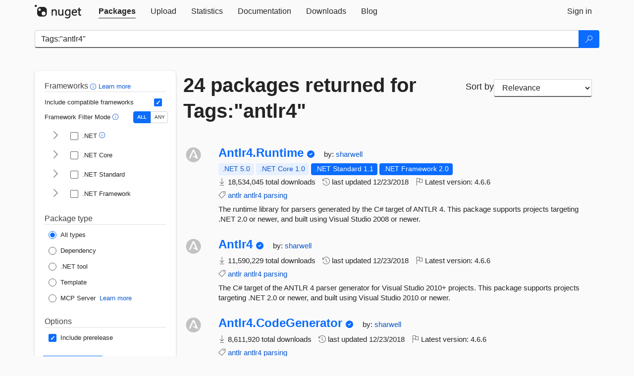

--- FILE ---
content_type: text/html; charset=utf-8
request_url: https://feed.nuget.org/packages?q=Tags%3A%22antlr4%22
body_size: 13110
content:
<!DOCTYPE html>
<html lang="en">
<head>
    <meta charset="utf-8" />
    <meta http-equiv="X-UA-Compatible" content="IE=edge">
    <meta name="viewport" content="width=device-width, initial-scale=1">
        <meta name="robots" content="noindex">

        <link rel="canonical" href="https://www.nuget.org/packages?q=Tags%3A%22antlr4%22">

    
    

    <title>
        NuGet Gallery
        | Packages matching Tags:&quot;antlr4&quot;
    </title>

    <link href="/favicon.ico" rel="shortcut icon" type="image/x-icon" />
        <link title="NuGet.org" type="application/opensearchdescription+xml" href="/opensearch.xml" rel="search">

    <link href="/Content/gallery/css/site.min.css?v=1na5Q3HPVSkugniYsNxjmE134E1C4dpzFOT5rmDYA-E1" rel="stylesheet"/>

    <link href="/Content/gallery/css/bootstrap.min.css" rel="stylesheet"/>


    <script nonce="dyO8UFnaAOD79EwgY/lCtB0PW1tR/5o+7WgYZNx2kfw=">
        // Check the browser preferred color scheme
        const prefersDarkMode = window.matchMedia("(prefers-color-scheme: dark)").matches;
        const defaultTheme = prefersDarkMode ? "dark" : "light";
        const preferredTheme = localStorage.getItem("theme")

        // Check if the localStorage item is set, if not set it to the system theme
        if (!preferredTheme || !(preferredTheme === "dark" || preferredTheme === "light")) {
            localStorage.setItem("theme", "system");
        }

        if (preferredTheme === "light" || preferredTheme === "dark") {
            document.documentElement.setAttribute('data-theme', preferredTheme);
        }
        else {
            document.documentElement.setAttribute('data-theme', defaultTheme);
        }
    </script>

    <!-- HTML5 shim and Respond.js for IE8 support of HTML5 elements and media queries -->
    <!-- WARNING: Respond.js doesn't work if you view the page via file:// -->
    <!--[if lt IE 9]>
      <script src="https://oss.maxcdn.com/html5shiv/3.7.3/html5shiv.min.js"></script>
      <script src="https://oss.maxcdn.com/respond/1.4.2/respond.min.js"></script>
    <![endif]-->

    
    
    
    
                <script type="text/javascript">
                var appInsights = window.appInsights || function (config) {
                    function s(config) {
                        t[config] = function () {
                            var i = arguments;
                            t.queue.push(function () { t[config].apply(t, i) })
                        }
                    }

                    var t = { config: config }, r = document, f = window, e = "script", o = r.createElement(e), i, u;
                    for (o.src = config.url || "//js.monitor.azure.com/scripts/a/ai.0.js", r.getElementsByTagName(e)[0].parentNode.appendChild(o), t.cookie = r.cookie, t.queue = [], i = ["Event", "Exception", "Metric", "PageView", "Trace"]; i.length;) s("track" + i.pop());
                    return config.disableExceptionTracking || (i = "onerror", s("_" + i), u = f[i], f[i] = function (config, r, f, e, o) {
                        var s = u && u(config, r, f, e, o);
                        return s !== !0 && t["_" + i](config, r, f, e, o), s
                    }), t
                }({
                    instrumentationKey: 'df3a36b9-dfba-401c-82ab-35690083be3e',
                    samplingPercentage: 100
                });

                window.appInsights = appInsights;
                appInsights.trackPageView();
            </script>

</head>
<body >
    

<div id="cookie-banner"></div>




<nav class="navbar navbar-inverse" role="navigation">
    <div class="container">
        <div class="row">
            <div class="col-sm-12 text-center">
                <a href="#" id="skipToContent" class="showOnFocus" title="Skip To Content">Skip To Content</a>
            </div>
        </div>
        <div class="row">
            <div class="col-sm-12">
                <div class="navbar-header">
                    <button type="button" class="navbar-toggle collapsed" data-toggle="collapse" data-target="#navbar" aria-expanded="false" aria-controls="navbar">
                        <span class="sr-only">Toggle navigation</span>
                        <span class="icon-bar"></span>
                        <span class="icon-bar"></span>
                        <span class="icon-bar"></span>
                    </button>
                    <a href="/" class="home-link">
                        <div class="navbar-logo nuget-logo-image" alt="NuGet home" role="img" aria-label="NuGet Home"     onerror="this.src='https://nuget.org/Content/gallery/img/logo-header-94x29.png'; this.onerror = null;"
></div>
                    </a>
                </div>
                <div id="navbar" class="navbar-collapse collapse">
                    <ul class="nav navbar-nav" role="tablist">
                            <li class="active" role="presentation">
        <a role="tab" name="Packages" aria-selected="true" href="/packages" class="link-to-add-local-search-filters">
            <span>Packages</span>
        </a>
    </li>

                            <li class="" role="presentation">
        <a role="tab" name="Upload" aria-selected="false" href="/packages/manage/upload">
            <span>Upload</span>
        </a>
    </li>

    <li class="" role="presentation">
        <a role="tab" name="Statistics" aria-selected="false" href="/stats">
            <span>Statistics</span>
        </a>
    </li>
                                                    <li class="" role="presentation">
        <a role="tab" name="Documentation" aria-selected="false" href="https://docs.microsoft.com/nuget/">
            <span>Documentation</span>
        </a>
    </li>

                            <li class="" role="presentation">
        <a role="tab" name="Downloads" aria-selected="false" href="/downloads">
            <span>Downloads</span>
        </a>
    </li>

                            <li class="" role="presentation">
        <a role="tab" name="Blog" aria-selected="false" href="https://blog.nuget.org/">
            <span>Blog</span>
        </a>
    </li>

                    </ul>
                        <ul class="nav navbar-nav navbar-right" role="tablist">
    <li class="" role="presentation">
        <a role="tab" name="Sign in" aria-selected="false" href="/users/account/LogOn?returnUrl=%2Fpackages%3Fq%3DTags%253A%2522antlr4%2522" title="Sign in to an existing NuGet.org account">
            <span>Sign in</span>
        </a>
    </li>
                        </ul>
                </div>
            </div>
        </div>
    </div>

</nav>






    <div id="skippedToContent">
    






<form name="search" id="search-form" method="get" class="clearfix advanced-search-panel">
    <div id="search-bar-list-packages" class="navbar navbar-inverse">
        <div class="container search-container" aria-label="Package search bar">
            <div class="row">
                <div class="col-sm-12">
                    <div class="input-group">
    <input name="q" type="text" class="form-control input-brand" id="search" aria-label="Enter packages to search"
           placeholder="Search for packages..." autocomplete="off"
           value="Tags:&quot;antlr4&quot;"
            />
    <span class="input-group-btn">
        <button class="btn btn-brand btn-search" type="submit"
                title="Search for packages" aria-label="Search">
            <span class="ms-Icon ms-Icon--Search" aria-hidden="true"></span>
        </button>
    </span>
</div>
                    <div id="autocomplete-results-container" class="text-left" tabindex="0"></div>

<script type="text/html" id="autocomplete-results-row">
    <!-- ko if: $data -->
    <!-- ko if: $data.PackageRegistration -->
    <div class="col-sm-4 autocomplete-row-id autocomplete-row-data">
        <span data-bind="attr: { id: 'autocomplete-result-id-' + $data.PackageRegistration.Id, title: $data.PackageRegistration.Id }, text: $data.PackageRegistration.Id"></span>
    </div>
    <div class="col-sm-4 autocomplete-row-downloadcount text-right autocomplete-row-data">
        <span data-bind="text: $data.DownloadCount + ' downloads'"></span>
    </div>
    <div class="col-sm-4 autocomplete-row-owners text-left autocomplete-row-data">
        <span data-bind="text: $data.OwnersString + ' '"></span>
    </div>
    <!-- /ko -->
    <!-- ko ifnot: $data.PackageRegistration -->
    <div class="col-sm-12 autocomplete-row-id autocomplete-row-data">
        <span data-bind="attr: { id: 'autocomplete-result-id-' + $data, title: $data  }, text: $data"></span>
    </div>
    <!-- /ko -->
    <!-- /ko -->
</script>

<script type="text/html" id="autocomplete-results-template">
    <!-- ko if: $data.data.length > 0 -->
    <div data-bind="foreach: $data.data" id="autocomplete-results-list">
        <a data-bind="attr: { id: 'autocomplete-result-row-' + $data, href: '/packages/' + $data, title: $data }" tabindex="-1">
            <div data-bind="attr:{ id: 'autocomplete-container-' + $data }" class="autocomplete-results-row">
            </div>
        </a>
    </div>
    <!-- /ko -->
</script>

                </div>
            </div>
        </div>
    </div>
    <section role="main" class="container main-container page-list-packages">
        <div class="row clearfix no-margin">
            <div class="col-md-3 no-padding" id="filters-column">
                    <div class="toggle-advanced-search-panel">
                        <span>Advanced search filters</span>
                        <button class="advanced-search-toggle-button btn-brand-transparent" aria-label="Toggles search filters on narrow screens" aria-expanded="false" aria-controls="advancedSearchToggleButton" tabindex="0" id="advancedSearchToggleButton" type="button">
                            <i class="ms-Icon ms-Icon--ChevronDown" id="advancedSearchToggleChevron"></i>
                        </button>
                    </div>
                    <div class="row clearfix advanced-search-panel" id="advancedSearchPanel">
                        <input type="text" hidden id="frameworks" name="frameworks">
                        <input type="text" hidden id="tfms" name="tfms">
                            <div>
                                <fieldset id="frameworkfilters">
                                    <legend>
                                        Frameworks
                                        <a class="tooltip-target" href="javascript:void(0)" role="button" aria-labelledby="frameworksfiltersid">
                                            <i class="framework-filter-info-icon ms-Icon ms-Icon--Info"></i>
                                            <span class="tooltip-block" role="tooltip" id="frameworksfiltersid">
                                                <span class="tooltip-wrapper tooltip-with-icon popover right">
                                                    <span class="arrow"></span>
                                                    <span class="popover-content">
                                                        Filters packages based on the target frameworks they are compatible with.
                                                    </span>
                                                </span>
                                            </span>
                                        </a>
                                        <a href="https://learn.microsoft.com/nuget/consume-packages/finding-and-choosing-packages#advanced-filtering-and-sorting" class="frameworkfilters-info"
                                           aria-label="Learn more about advanced filtering and sorting">
                                            Learn more
                                        </a>
                                    </legend>
                                        <div class="computed-frameworks-option">
                                            <p>
                                                Include compatible frameworks
                                            </p>
                                            <label for="computed-frameworks-checkbox" class="brand-checkbox" aria-label="Include computed compatible frameworks when filtering for packages.">
                                                <input type="checkbox" id="computed-frameworks-checkbox" checked="checked">
                                            </label>
                                            <input type="hidden" id="includeComputedFrameworks" name="includeComputedFrameworks" value="true">
                                        </div>
                                        <div class="framework-filter-mode-option">
                                            <p>
                                                Framework Filter Mode
                                                <a class="tooltip-target" href="javascript:void(0)" role="button" aria-labelledby="frameworkfiltermodeid">
                                                    <i class="frameworkfiltermode-info ms-Icon ms-Icon--Info"></i>
                                                    <span class="tooltip-block" role="tooltip" id="frameworkfiltermodeid">
                                                        <span class="tooltip-wrapper tooltip-with-icon popover right">
                                                            <span class="arrow"></span>
                                                            <span class="popover-content">
                                                                Decides whether to show packages matching ALL of the selected Target Frameworks (TFMs), or ANY of them.
                                                            </span>
                                                        </span>
                                                    </span>
                                                </a>
                                            </p>
                                            <div class="toggle-switch-control">
                                                <input type="radio" id="all-selector" name="frameworkFilterMode" value="all" tabindex="0" checked />
                                                <label for="all-selector" aria-label="Show packages matching ALL of the selected Frameworks and TFMs.">ALL</label>
                                                <input type="radio" id="any-selector" name="frameworkFilterMode" value="any" tabindex="0"  />
                                                <label for="any-selector" aria-label="Show packages matching ANY of the selected Frameworks or TFMs.">ANY</label>
                                            </div>
                                        </div>
                                        <div class="frameworkGroup">
        <div class="frameworkGroupRow">
            <button type="button" class="btn-brand-transparent collapsible" tab="net" tabindex="0"
                    aria-label="shows and hides TFM filters for .NET" aria-expanded="false" aria-controls="nettab">
                <i class="ms-Icon ms-Icon--ChevronRight" id="netbutton"></i>
            </button>
            <label class="brand-checkbox">
                <input type="checkbox" id="net" class="framework">
                <span>.NET
                    <a class="tooltip-target" href="javascript:void(0)" role="button" aria-labelledby="dotnetframework-tooltip" style="vertical-align: middle">
                        <i class="ms-Icon ms-Icon--Info"></i>
                        <span class="tooltip-block" role="tooltip" id="dotnetframework-tooltip">
                            <span class="tooltip-wrapper tooltip-with-icon popover right">
                                <span class="arrow"></span>
                                <span class="popover-content">
                                    Selecting .NET will show you packages compatible with any of the individual frameworks within the .NET generation.
                                </span>
                            </span>
                        </span>
                    </a>
                </span>
            </label>
        </div>
        <div class="tfmTab" id="nettab">
            <ul>
                    <li>
                        <label class="brand-checkbox">
                            <input type="checkbox" id="net10.0" class="tfm" parent="net">
                            <span>net10.0</span>
                        </label>
                    </li>
                    <li>
                        <label class="brand-checkbox">
                            <input type="checkbox" id="net9.0" class="tfm" parent="net">
                            <span>net9.0</span>
                        </label>
                    </li>
                    <li>
                        <label class="brand-checkbox">
                            <input type="checkbox" id="net8.0" class="tfm" parent="net">
                            <span>net8.0</span>
                        </label>
                    </li>
                    <li>
                        <label class="brand-checkbox">
                            <input type="checkbox" id="net7.0" class="tfm" parent="net">
                            <span>net7.0</span>
                        </label>
                    </li>
                    <li>
                        <label class="brand-checkbox">
                            <input type="checkbox" id="net6.0" class="tfm" parent="net">
                            <span>net6.0</span>
                        </label>
                    </li>
                    <li>
                        <label class="brand-checkbox">
                            <input type="checkbox" id="net5.0" class="tfm" parent="net">
                            <span>net5.0</span>
                        </label>
                    </li>
            </ul>
        </div>
    </div>
    <div class="frameworkGroup">
        <div class="frameworkGroupRow">
            <button type="button" class="btn-brand-transparent collapsible" tab="netcoreapp" tabindex="0"
                    aria-label="shows and hides TFM filters for .NET Core" aria-expanded="false" aria-controls="netcoreapptab">
                <i class="ms-Icon ms-Icon--ChevronRight" id="netcoreappbutton"></i>
            </button>
            <label class="brand-checkbox">
                <input type="checkbox" id="netcoreapp" class="framework">
                <span>.NET Core
                </span>
            </label>
        </div>
        <div class="tfmTab" id="netcoreapptab">
            <ul>
                    <li>
                        <label class="brand-checkbox">
                            <input type="checkbox" id="netcoreapp3.1" class="tfm" parent="netcoreapp">
                            <span>netcoreapp3.1</span>
                        </label>
                    </li>
                    <li>
                        <label class="brand-checkbox">
                            <input type="checkbox" id="netcoreapp3.0" class="tfm" parent="netcoreapp">
                            <span>netcoreapp3.0</span>
                        </label>
                    </li>
                    <li>
                        <label class="brand-checkbox">
                            <input type="checkbox" id="netcoreapp2.2" class="tfm" parent="netcoreapp">
                            <span>netcoreapp2.2</span>
                        </label>
                    </li>
                    <li>
                        <label class="brand-checkbox">
                            <input type="checkbox" id="netcoreapp2.1" class="tfm" parent="netcoreapp">
                            <span>netcoreapp2.1</span>
                        </label>
                    </li>
                    <li>
                        <label class="brand-checkbox">
                            <input type="checkbox" id="netcoreapp2.0" class="tfm" parent="netcoreapp">
                            <span>netcoreapp2.0</span>
                        </label>
                    </li>
                    <li>
                        <label class="brand-checkbox">
                            <input type="checkbox" id="netcoreapp1.1" class="tfm" parent="netcoreapp">
                            <span>netcoreapp1.1</span>
                        </label>
                    </li>
                    <li>
                        <label class="brand-checkbox">
                            <input type="checkbox" id="netcoreapp1.0" class="tfm" parent="netcoreapp">
                            <span>netcoreapp1.0</span>
                        </label>
                    </li>
            </ul>
        </div>
    </div>
    <div class="frameworkGroup">
        <div class="frameworkGroupRow">
            <button type="button" class="btn-brand-transparent collapsible" tab="netstandard" tabindex="0"
                    aria-label="shows and hides TFM filters for .NET Standard" aria-expanded="false" aria-controls="netstandardtab">
                <i class="ms-Icon ms-Icon--ChevronRight" id="netstandardbutton"></i>
            </button>
            <label class="brand-checkbox">
                <input type="checkbox" id="netstandard" class="framework">
                <span>.NET Standard
                </span>
            </label>
        </div>
        <div class="tfmTab" id="netstandardtab">
            <ul>
                    <li>
                        <label class="brand-checkbox">
                            <input type="checkbox" id="netstandard2.1" class="tfm" parent="netstandard">
                            <span>netstandard2.1</span>
                        </label>
                    </li>
                    <li>
                        <label class="brand-checkbox">
                            <input type="checkbox" id="netstandard2.0" class="tfm" parent="netstandard">
                            <span>netstandard2.0</span>
                        </label>
                    </li>
                    <li>
                        <label class="brand-checkbox">
                            <input type="checkbox" id="netstandard1.6" class="tfm" parent="netstandard">
                            <span>netstandard1.6</span>
                        </label>
                    </li>
                    <li>
                        <label class="brand-checkbox">
                            <input type="checkbox" id="netstandard1.5" class="tfm" parent="netstandard">
                            <span>netstandard1.5</span>
                        </label>
                    </li>
                    <li>
                        <label class="brand-checkbox">
                            <input type="checkbox" id="netstandard1.4" class="tfm" parent="netstandard">
                            <span>netstandard1.4</span>
                        </label>
                    </li>
                    <li>
                        <label class="brand-checkbox">
                            <input type="checkbox" id="netstandard1.3" class="tfm" parent="netstandard">
                            <span>netstandard1.3</span>
                        </label>
                    </li>
                    <li>
                        <label class="brand-checkbox">
                            <input type="checkbox" id="netstandard1.2" class="tfm" parent="netstandard">
                            <span>netstandard1.2</span>
                        </label>
                    </li>
                    <li>
                        <label class="brand-checkbox">
                            <input type="checkbox" id="netstandard1.1" class="tfm" parent="netstandard">
                            <span>netstandard1.1</span>
                        </label>
                    </li>
                    <li>
                        <label class="brand-checkbox">
                            <input type="checkbox" id="netstandard1.0" class="tfm" parent="netstandard">
                            <span>netstandard1.0</span>
                        </label>
                    </li>
            </ul>
        </div>
    </div>
    <div class="frameworkGroup">
        <div class="frameworkGroupRow">
            <button type="button" class="btn-brand-transparent collapsible" tab="netframework" tabindex="0"
                    aria-label="shows and hides TFM filters for .NET Framework" aria-expanded="false" aria-controls="netframeworktab">
                <i class="ms-Icon ms-Icon--ChevronRight" id="netframeworkbutton"></i>
            </button>
            <label class="brand-checkbox">
                <input type="checkbox" id="netframework" class="framework">
                <span>.NET Framework
                </span>
            </label>
        </div>
        <div class="tfmTab" id="netframeworktab">
            <ul>
                    <li>
                        <label class="brand-checkbox">
                            <input type="checkbox" id="net481" class="tfm" parent="netframework">
                            <span>net481</span>
                        </label>
                    </li>
                    <li>
                        <label class="brand-checkbox">
                            <input type="checkbox" id="net48" class="tfm" parent="netframework">
                            <span>net48</span>
                        </label>
                    </li>
                    <li>
                        <label class="brand-checkbox">
                            <input type="checkbox" id="net472" class="tfm" parent="netframework">
                            <span>net472</span>
                        </label>
                    </li>
                    <li>
                        <label class="brand-checkbox">
                            <input type="checkbox" id="net471" class="tfm" parent="netframework">
                            <span>net471</span>
                        </label>
                    </li>
                    <li>
                        <label class="brand-checkbox">
                            <input type="checkbox" id="net47" class="tfm" parent="netframework">
                            <span>net47</span>
                        </label>
                    </li>
                    <li>
                        <label class="brand-checkbox">
                            <input type="checkbox" id="net462" class="tfm" parent="netframework">
                            <span>net462</span>
                        </label>
                    </li>
                    <li>
                        <label class="brand-checkbox">
                            <input type="checkbox" id="net461" class="tfm" parent="netframework">
                            <span>net461</span>
                        </label>
                    </li>
                    <li>
                        <label class="brand-checkbox">
                            <input type="checkbox" id="net46" class="tfm" parent="netframework">
                            <span>net46</span>
                        </label>
                    </li>
                    <li>
                        <label class="brand-checkbox">
                            <input type="checkbox" id="net452" class="tfm" parent="netframework">
                            <span>net452</span>
                        </label>
                    </li>
                    <li>
                        <label class="brand-checkbox">
                            <input type="checkbox" id="net451" class="tfm" parent="netframework">
                            <span>net451</span>
                        </label>
                    </li>
                    <li>
                        <label class="brand-checkbox">
                            <input type="checkbox" id="net45" class="tfm" parent="netframework">
                            <span>net45</span>
                        </label>
                    </li>
                    <li>
                        <label class="brand-checkbox">
                            <input type="checkbox" id="net40" class="tfm" parent="netframework">
                            <span>net40</span>
                        </label>
                    </li>
                    <li>
                        <label class="brand-checkbox">
                            <input type="checkbox" id="net35" class="tfm" parent="netframework">
                            <span>net35</span>
                        </label>
                    </li>
                    <li>
                        <label class="brand-checkbox">
                            <input type="checkbox" id="net30" class="tfm" parent="netframework">
                            <span>net30</span>
                        </label>
                    </li>
                    <li>
                        <label class="brand-checkbox">
                            <input type="checkbox" id="net20" class="tfm" parent="netframework">
                            <span>net20</span>
                        </label>
                    </li>
            </ul>
        </div>
    </div>
                                </fieldset>
                            </div>
                                                <div>
                            <fieldset id="packagetype">
                                <legend>Package type</legend>
    <div style="display: flex;">
        <label aria-label="Package Type: All types" class="brand-radio">
            <input type="radio" name="packagetype" checked value="">
            <span>All types</span>
        </label>
    </div>
    <div style="display: flex;">
        <label aria-label="Package Type: Dependency" class="brand-radio">
            <input type="radio" name="packagetype"  value="dependency">
            <span>Dependency</span>
        </label>
    </div>
    <div style="display: flex;">
        <label aria-label="Package Type: .NET tool" class="brand-radio">
            <input type="radio" name="packagetype"  value="dotnettool">
            <span>.NET tool</span>
        </label>
    </div>
    <div style="display: flex;">
        <label aria-label="Package Type: Template" class="brand-radio">
            <input type="radio" name="packagetype"  value="template">
            <span>Template</span>
        </label>
    </div>
    <div style="display: flex;">
        <label aria-label="Package Type: MCP Server" class="brand-radio">
            <input type="radio" name="packagetype"  value="mcpserver">
            <span>MCP Server</span>
        </label>
            <a href="https://aka.ms/nuget/mcp/concepts" class="mcp-learn-more"
               aria-label="Learn more about NuGet MCP server packages">
                Learn more
            </a>
    </div>
                            </fieldset>
                        </div>
                        <div>
                            <fieldset>
                                <legend>Options</legend>
                                <div class="prerel-option">
                                    <label class="brand-checkbox" aria-label="Options: Include prerelease">
                                        <input id="prerel-checkbox" type="checkbox" checked="checked">
                                        <span>
                                            Include prerelease
                                        </span>
                                    </label>
                                </div>
                            </fieldset>
                        </div>
                        <div class="row clearfix no-margin">
                            <div class="col-xs-6 col-sm-6 col-md-6 col-lg-6 apply-btn">
                                <input class="btn btn-brand form-control" type="submit" value="Apply">
                            </div>
                            <div class="col-xs-6 col-sm-6 col-md-6 col-lg-6 reset-btn">
                                <input class="btn form-control btn-brand-transparent" type="button" value="Reset" id="reset-advanced-search">
                            </div>
                        </div>
                        <input type="hidden" id="prerel" name="prerel" value="true">
                    </div>
            </div>
            <div class="col-md-9" id="results-column">
                <div class="row">
                    <div class="col-md-8">
                        <h1 tabindex="0">
                                    24 packages
                                returned for Tags:&quot;antlr4&quot;
                        </h1>
                    </div>
                        <div class="sortby col-md-4">
                            <label for="sortby" class="">Sort by</label>
                            <select name="sortby" id="sortby" form="search-form" aria-label="sort package search results by" class="form-control select-brand">
                                <option value="relevance" aria-label="Sort By: Relevance" selected>Relevance</option>
                                <option value="totalDownloads-desc" aria-label="Sort By: Downloads" >Downloads</option>
                                <option value="created-desc" aria-label="Sort By: Recently updated" >Recently updated</option>
                            </select>
                        </div>
                </div>


                <ul class="list-packages">



<li class="package">

    <div class="row">
        <div class="col-sm-1 hidden-xs hidden-sm col-package-icon">
            <img class="package-icon img-responsive" aria-hidden="true" alt=""
                 src="https://api.nuget.org/v3-flatcontainer/antlr4.runtime/4.6.6/icon"     onerror="this.className='package-icon img-responsive package-default-icon'; this.onerror = null;"
/>
        </div>
        <div class="col-sm-11">
            <div class="package-header">
                <h2 class="package-title">
                    <a class="package-title"
                        href="/packages/Antlr4.Runtime"
                                                    data-track="search-selection" data-track-value="0" data-click-source="PackageId"
                            data-package-id="Antlr4.Runtime" data-package-version="4.6.6" data-use-version="False"
>
                            Antlr4.<wbr>Runtime
                    </a>
                </h2>


                    <i class="ms-Icon ms-Icon--SkypeCircleCheck reserved-indicator"
                       data-content="The ID prefix of this package has been reserved for one of the owners of this package by NuGet.org." tabindex="0" alt="The ID prefix of this package has been reserved for one of the owners of this package by NuGet.org."></i>


                    <span class="package-by">
                        by:
                            <a href="/profiles/sharwell" title="View sharwell's profile"
                                                                    data-track="search-selection" data-track-value="0" data-click-source="Owner"
                                    data-package-id="Antlr4.Runtime" data-package-version="4.6.6" data-use-version="False"
                                    data-owner="sharwell"
>
                                    sharwell
                            </a>
                    </span>
            </div>

            <ul class="package-list">
                <li class="package-tfm-badges">
                    




<div class="framework framework-badges">
    <a href=/packages/Antlr4.Runtime/4.6.6#supportedframeworks-body-tab
         data-track="search-selection" data-track-value="0" data-click-source="FrameworkBadge"
         data-package-id="Antlr4.Runtime" data-package-version="4.6.6"
         data-badge-framework="net5.0" data-badge-is-computed="True"
         class="tooltip-target"
>
        <span class=framework-badge-computed>
            .NET 5.0
        </span>
        <span class="tooltip-block">
            <span class="tooltip-wrapper popover right" role="tooltip">
                <span class="arrow"></span>
                <span class="popover-content">
                    This package is compatible with .NET 5.0 or higher.
                </span>
            </span>
        </span>
    </a>
        <a href=/packages/Antlr4.Runtime/4.6.6#supportedframeworks-body-tab
         data-track="search-selection" data-track-value="0" data-click-source="FrameworkBadge"
         data-package-id="Antlr4.Runtime" data-package-version="4.6.6"
         data-badge-framework="netcoreapp1.0" data-badge-is-computed="True"
         class="tooltip-target"
>
        <span class=framework-badge-computed>
            .NET Core 1.0
        </span>
        <span class="tooltip-block">
            <span class="tooltip-wrapper popover right" role="tooltip">
                <span class="arrow"></span>
                <span class="popover-content">
                    This package is compatible with .NET Core 1.0 or higher.
                </span>
            </span>
        </span>
    </a>
        <a href=/packages/Antlr4.Runtime/4.6.6#supportedframeworks-body-tab
         data-track="search-selection" data-track-value="0" data-click-source="FrameworkBadge"
         data-package-id="Antlr4.Runtime" data-package-version="4.6.6"
         data-badge-framework="netstandard1.1" data-badge-is-computed="False"
         class="tooltip-target"
>
        <span class=framework-badge-asset>
            .NET Standard 1.1
        </span>
        <span class="tooltip-block">
            <span class="tooltip-wrapper popover right" role="tooltip">
                <span class="arrow"></span>
                <span class="popover-content">
                    This package targets .NET Standard 1.1. The package is compatible with this framework or higher.
                </span>
            </span>
        </span>
    </a>
        <a href=/packages/Antlr4.Runtime/4.6.6#supportedframeworks-body-tab
         data-track="search-selection" data-track-value="0" data-click-source="FrameworkBadge"
         data-package-id="Antlr4.Runtime" data-package-version="4.6.6"
         data-badge-framework="net20" data-badge-is-computed="False"
         class="tooltip-target"
>
        <span class=framework-badge-asset>
            .NET Framework 2.0
        </span>
        <span class="tooltip-block">
            <span class="tooltip-wrapper popover right" role="tooltip">
                <span class="arrow"></span>
                <span class="popover-content">
                    This package targets .NET Framework 2.0. The package is compatible with this framework or higher.
                </span>
            </span>
        </span>
    </a>
</div>
                </li>
                <li>
                    <span class="icon-text">
                        <i class="ms-Icon ms-Icon--Download" aria-hidden="true"></i>
                        18,534,045 total downloads
                    </span>
                </li>
                <li>
                    <span class="icon-text">
                        <i class="ms-Icon ms-Icon--History" aria-hidden="true"></i>
                        last updated <span data-datetime="2018-12-23T16:06:36.2670000+00:00">12/23/2018</span>
                    </span>
                </li>
                <li>
                    <span class="icon-text">
                        <i class="ms-Icon ms-Icon--Flag" aria-hidden="true"></i>
                        Latest version: <span class="text-nowrap">4.6.6 </span>
                    </span>
                </li>
                    <li class="package-tags">
                        <span class="icon-text">
                            <i class="ms-Icon ms-Icon--Tag" aria-hidden="true"></i>

                                <a href="/packages?q=Tags%3A%22antlr%22" title="Search for antlr">antlr</a>
                                <a href="/packages?q=Tags%3A%22antlr4%22" title="Search for antlr4">antlr4</a>
                                <a href="/packages?q=Tags%3A%22parsing%22" title="Search for parsing">parsing</a>
                                                    </span>
                    </li>
            </ul>

            <div class="package-details">
                The runtime library for parsers generated by the C# target of ANTLR 4. This package supports projects targeting .NET 2.0 or newer, and built using Visual Studio 2008 or newer.
            </div>
        </div>
    </div>
</li>


<li class="package">

    <div class="row">
        <div class="col-sm-1 hidden-xs hidden-sm col-package-icon">
            <img class="package-icon img-responsive" aria-hidden="true" alt=""
                 src="https://api.nuget.org/v3-flatcontainer/antlr4/4.6.6/icon"     onerror="this.className='package-icon img-responsive package-default-icon'; this.onerror = null;"
/>
        </div>
        <div class="col-sm-11">
            <div class="package-header">
                <h2 class="package-title">
                    <a class="package-title"
                        href="/packages/Antlr4"
                                                    data-track="search-selection" data-track-value="1" data-click-source="PackageId"
                            data-package-id="Antlr4" data-package-version="4.6.6" data-use-version="False"
>
                            Antlr4
                    </a>
                </h2>


                    <i class="ms-Icon ms-Icon--SkypeCircleCheck reserved-indicator"
                       data-content="The ID prefix of this package has been reserved for one of the owners of this package by NuGet.org." tabindex="0" alt="The ID prefix of this package has been reserved for one of the owners of this package by NuGet.org."></i>


                    <span class="package-by">
                        by:
                            <a href="/profiles/sharwell" title="View sharwell's profile"
                                                                    data-track="search-selection" data-track-value="1" data-click-source="Owner"
                                    data-package-id="Antlr4" data-package-version="4.6.6" data-use-version="False"
                                    data-owner="sharwell"
>
                                    sharwell
                            </a>
                    </span>
            </div>

            <ul class="package-list">
                <li class="package-tfm-badges">
                    




<div class="framework framework-badges">
            </div>
                </li>
                <li>
                    <span class="icon-text">
                        <i class="ms-Icon ms-Icon--Download" aria-hidden="true"></i>
                        11,590,229 total downloads
                    </span>
                </li>
                <li>
                    <span class="icon-text">
                        <i class="ms-Icon ms-Icon--History" aria-hidden="true"></i>
                        last updated <span data-datetime="2018-12-23T16:06:41.8900000+00:00">12/23/2018</span>
                    </span>
                </li>
                <li>
                    <span class="icon-text">
                        <i class="ms-Icon ms-Icon--Flag" aria-hidden="true"></i>
                        Latest version: <span class="text-nowrap">4.6.6 </span>
                    </span>
                </li>
                    <li class="package-tags">
                        <span class="icon-text">
                            <i class="ms-Icon ms-Icon--Tag" aria-hidden="true"></i>

                                <a href="/packages?q=Tags%3A%22antlr%22" title="Search for antlr">antlr</a>
                                <a href="/packages?q=Tags%3A%22antlr4%22" title="Search for antlr4">antlr4</a>
                                <a href="/packages?q=Tags%3A%22parsing%22" title="Search for parsing">parsing</a>
                                                    </span>
                    </li>
            </ul>

            <div class="package-details">
                The C# target of the ANTLR 4 parser generator for Visual Studio 2010+ projects. This package supports projects targeting .NET 2.0 or newer, and built using Visual Studio 2010 or newer.
            </div>
        </div>
    </div>
</li>


<li class="package">

    <div class="row">
        <div class="col-sm-1 hidden-xs hidden-sm col-package-icon">
            <img class="package-icon img-responsive" aria-hidden="true" alt=""
                 src="https://api.nuget.org/v3-flatcontainer/antlr4.codegenerator/4.6.6/icon"     onerror="this.className='package-icon img-responsive package-default-icon'; this.onerror = null;"
/>
        </div>
        <div class="col-sm-11">
            <div class="package-header">
                <h2 class="package-title">
                    <a class="package-title"
                        href="/packages/Antlr4.CodeGenerator"
                                                    data-track="search-selection" data-track-value="2" data-click-source="PackageId"
                            data-package-id="Antlr4.CodeGenerator" data-package-version="4.6.6" data-use-version="False"
>
                            Antlr4.<wbr>CodeGenerator
                    </a>
                </h2>


                    <i class="ms-Icon ms-Icon--SkypeCircleCheck reserved-indicator"
                       data-content="The ID prefix of this package has been reserved for one of the owners of this package by NuGet.org." tabindex="0" alt="The ID prefix of this package has been reserved for one of the owners of this package by NuGet.org."></i>


                    <span class="package-by">
                        by:
                            <a href="/profiles/sharwell" title="View sharwell's profile"
                                                                    data-track="search-selection" data-track-value="2" data-click-source="Owner"
                                    data-package-id="Antlr4.CodeGenerator" data-package-version="4.6.6" data-use-version="False"
                                    data-owner="sharwell"
>
                                    sharwell
                            </a>
                    </span>
            </div>

            <ul class="package-list">
                <li class="package-tfm-badges">
                    




<div class="framework framework-badges">
            </div>
                </li>
                <li>
                    <span class="icon-text">
                        <i class="ms-Icon ms-Icon--Download" aria-hidden="true"></i>
                        8,611,920 total downloads
                    </span>
                </li>
                <li>
                    <span class="icon-text">
                        <i class="ms-Icon ms-Icon--History" aria-hidden="true"></i>
                        last updated <span data-datetime="2018-12-23T16:06:39.9700000+00:00">12/23/2018</span>
                    </span>
                </li>
                <li>
                    <span class="icon-text">
                        <i class="ms-Icon ms-Icon--Flag" aria-hidden="true"></i>
                        Latest version: <span class="text-nowrap">4.6.6 </span>
                    </span>
                </li>
                    <li class="package-tags">
                        <span class="icon-text">
                            <i class="ms-Icon ms-Icon--Tag" aria-hidden="true"></i>

                                <a href="/packages?q=Tags%3A%22antlr%22" title="Search for antlr">antlr</a>
                                <a href="/packages?q=Tags%3A%22antlr4%22" title="Search for antlr4">antlr4</a>
                                <a href="/packages?q=Tags%3A%22parsing%22" title="Search for parsing">parsing</a>
                                                    </span>
                    </li>
            </ul>

            <div class="package-details">
                The C# target of the ANTLR 4 parser generator for Visual Studio 2010+ projects. This package supports projects targeting .NET 2.0 or newer, and built using Visual Studio 2010 or newer.
            </div>
        </div>
    </div>
</li>


<li class="package">

    <div class="row">
        <div class="col-sm-1 hidden-xs hidden-sm col-package-icon">
            <img class="package-icon img-responsive package-default-icon" aria-hidden="true" alt=""     onerror="this.className='package-icon img-responsive package-default-icon'; this.onerror = null;"
/>
        </div>
        <div class="col-sm-11">
            <div class="package-header">
                <h2 class="package-title">
                    <a class="package-title"
                        href="/packages/Antlr4BuildTasks"
                                                    data-track="search-selection" data-track-value="3" data-click-source="PackageId"
                            data-package-id="Antlr4BuildTasks" data-package-version="12.14.0" data-use-version="False"
>
                            Antlr4BuildTasks
                    </a>
                </h2>




                    <span class="package-by">
                        by:
                            <a href="/profiles/domemtech" title="View domemtech's profile"
                                                                    data-track="search-selection" data-track-value="3" data-click-source="Owner"
                                    data-package-id="Antlr4BuildTasks" data-package-version="12.14.0" data-use-version="False"
                                    data-owner="domemtech"
>
                                    domemtech
                            </a>
                    </span>
            </div>

            <ul class="package-list">
                <li class="package-tfm-badges">
                    




<div class="framework framework-badges">
    <a href=/packages/Antlr4BuildTasks/12.14.0#supportedframeworks-body-tab
         data-track="search-selection" data-track-value="3" data-click-source="FrameworkBadge"
         data-package-id="Antlr4BuildTasks" data-package-version="12.14.0"
         data-badge-framework="net5.0" data-badge-is-computed="True"
         class="tooltip-target"
>
        <span class=framework-badge-computed>
            .NET 5.0
        </span>
        <span class="tooltip-block">
            <span class="tooltip-wrapper popover right" role="tooltip">
                <span class="arrow"></span>
                <span class="popover-content">
                    This package is compatible with .NET 5.0 or higher.
                </span>
            </span>
        </span>
    </a>
        <a href=/packages/Antlr4BuildTasks/12.14.0#supportedframeworks-body-tab
         data-track="search-selection" data-track-value="3" data-click-source="FrameworkBadge"
         data-package-id="Antlr4BuildTasks" data-package-version="12.14.0"
         data-badge-framework="netcoreapp2.0" data-badge-is-computed="True"
         class="tooltip-target"
>
        <span class=framework-badge-computed>
            .NET Core 2.0
        </span>
        <span class="tooltip-block">
            <span class="tooltip-wrapper popover right" role="tooltip">
                <span class="arrow"></span>
                <span class="popover-content">
                    This package is compatible with .NET Core 2.0 or higher.
                </span>
            </span>
        </span>
    </a>
        <a href=/packages/Antlr4BuildTasks/12.14.0#supportedframeworks-body-tab
         data-track="search-selection" data-track-value="3" data-click-source="FrameworkBadge"
         data-package-id="Antlr4BuildTasks" data-package-version="12.14.0"
         data-badge-framework="netstandard2.0" data-badge-is-computed="False"
         class="tooltip-target"
>
        <span class=framework-badge-asset>
            .NET Standard 2.0
        </span>
        <span class="tooltip-block">
            <span class="tooltip-wrapper popover right" role="tooltip">
                <span class="arrow"></span>
                <span class="popover-content">
                    This package targets .NET Standard 2.0. The package is compatible with this framework or higher.
                </span>
            </span>
        </span>
    </a>
        <a href=/packages/Antlr4BuildTasks/12.14.0#supportedframeworks-body-tab
         data-track="search-selection" data-track-value="3" data-click-source="FrameworkBadge"
         data-package-id="Antlr4BuildTasks" data-package-version="12.14.0"
         data-badge-framework="net461" data-badge-is-computed="True"
         class="tooltip-target"
>
        <span class=framework-badge-computed>
            .NET Framework 4.6.1
        </span>
        <span class="tooltip-block">
            <span class="tooltip-wrapper popover right" role="tooltip">
                <span class="arrow"></span>
                <span class="popover-content">
                    This package is compatible with .NET Framework 4.6.1 or higher.
                </span>
            </span>
        </span>
    </a>
</div>
                </li>
                <li>
                    <span class="icon-text">
                        <i class="ms-Icon ms-Icon--Download" aria-hidden="true"></i>
                        2,244,333 total downloads
                    </span>
                </li>
                <li>
                    <span class="icon-text">
                        <i class="ms-Icon ms-Icon--History" aria-hidden="true"></i>
                        last updated <span data-datetime="2026-01-17T17:15:57.5530000+00:00">1/17/2026</span>
                    </span>
                </li>
                <li>
                    <span class="icon-text">
                        <i class="ms-Icon ms-Icon--Flag" aria-hidden="true"></i>
                        Latest version: <span class="text-nowrap">12.14.0 </span>
                    </span>
                </li>
                    <li class="package-tags">
                        <span class="icon-text">
                            <i class="ms-Icon ms-Icon--Tag" aria-hidden="true"></i>

                                <a href="/packages?q=Tags%3A%22antlr%22" title="Search for antlr">antlr</a>
                                <a href="/packages?q=Tags%3A%22antlr4%22" title="Search for antlr4">antlr4</a>
                                <a href="/packages?q=Tags%3A%22parsing%22" title="Search for parsing">parsing</a>
                                                    </span>
                    </li>
            </ul>

            <div class="package-details">
                Derivative of Harwell&#39;s Antrl4cs: contains &quot;ITask&quot; wrapper for Msbuild, schemas for setting Antlr4 file properties, and a separately installed official Antlr4 java tool at antlr.org downloads.
            </div>
        </div>
    </div>
</li>


<li class="package">

    <div class="row">
        <div class="col-sm-1 hidden-xs hidden-sm col-package-icon">
            <img class="package-icon img-responsive" aria-hidden="true" alt=""
                 src="https://api.nuget.org/v3-flatcontainer/elsa.dsl/3.5.3/icon"     onerror="this.className='package-icon img-responsive package-default-icon'; this.onerror = null;"
/>
        </div>
        <div class="col-sm-11">
            <div class="package-header">
                <h2 class="package-title">
                    <a class="package-title"
                        href="/packages/Elsa.Dsl"
                                                    data-track="search-selection" data-track-value="4" data-click-source="PackageId"
                            data-package-id="Elsa.Dsl" data-package-version="3.5.3" data-use-version="False"
>
                            Elsa.<wbr>Dsl
                    </a>
                </h2>




                    <span class="package-by">
                        by:
                            <a href="/profiles/ndakota" title="View ndakota's profile"
                                                                    data-track="search-selection" data-track-value="4" data-click-source="Owner"
                                    data-package-id="Elsa.Dsl" data-package-version="3.5.3" data-use-version="False"
                                    data-owner="ndakota"
>
                                    ndakota
                            </a>
                    </span>
            </div>

            <ul class="package-list">
                <li class="package-tfm-badges">
                    




<div class="framework framework-badges">
    <a href=/packages/Elsa.Dsl/3.5.3#supportedframeworks-body-tab
         data-track="search-selection" data-track-value="4" data-click-source="FrameworkBadge"
         data-package-id="Elsa.Dsl" data-package-version="3.5.3"
         data-badge-framework="net8.0" data-badge-is-computed="False"
         class="tooltip-target"
>
        <span class=framework-badge-asset>
            .NET 8.0
        </span>
        <span class="tooltip-block">
            <span class="tooltip-wrapper popover right" role="tooltip">
                <span class="arrow"></span>
                <span class="popover-content">
                    This package targets .NET 8.0. The package is compatible with this framework or higher.
                </span>
            </span>
        </span>
    </a>
            </div>
                </li>
                <li>
                    <span class="icon-text">
                        <i class="ms-Icon ms-Icon--Download" aria-hidden="true"></i>
                        670,660 total downloads
                    </span>
                </li>
                <li>
                    <span class="icon-text">
                        <i class="ms-Icon ms-Icon--History" aria-hidden="true"></i>
                        last updated <span data-datetime="2025-12-20T15:12:27.9770000+00:00">12/20/2025</span>
                    </span>
                </li>
                <li>
                    <span class="icon-text">
                        <i class="ms-Icon ms-Icon--Flag" aria-hidden="true"></i>
                        Latest version: <span class="text-nowrap">3.5.3 </span>
                    </span>
                </li>
                    <li class="package-tags">
                        <span class="icon-text">
                            <i class="ms-Icon ms-Icon--Tag" aria-hidden="true"></i>

                                <a href="/packages?q=Tags%3A%22elsa%22" title="Search for elsa">elsa</a>
                                <a href="/packages?q=Tags%3A%22module%22" title="Search for module">module</a>
                                <a href="/packages?q=Tags%3A%22scripting%22" title="Search for scripting">scripting</a>
                                <a href="/packages?q=Tags%3A%22dsl%22" title="Search for dsl">dsl</a>
                                <a href="/packages?q=Tags%3A%22antlr4%22" title="Search for antlr4">antlr4</a>
                                                    </span>
                    </li>
            </ul>

            <div class="package-details">
                Provides a custom DSL to write workflows with in a syntax similar to JavaScript but with native keywords translating to workflow functionality.
            For example if/else would translate to the If...
<a aria-label="More information about Elsa.Dsl package" href="/packages/Elsa.Dsl/3.5.3" title="More information about Elsa.Dsl package">More information</a>            </div>
        </div>
    </div>
</li>


<li class="package">

    <div class="row">
        <div class="col-sm-1 hidden-xs hidden-sm col-package-icon">
            <img class="package-icon img-responsive" aria-hidden="true" alt=""
                 src="https://api.nuget.org/v3-flatcontainer/dangl.textconverter/3.0.6/icon"     onerror="this.className='package-icon img-responsive package-default-icon'; this.onerror = null;"
/>
        </div>
        <div class="col-sm-11">
            <div class="package-header">
                <h2 class="package-title">
                    <a class="package-title"
                        href="/packages/Dangl.TextConverter"
                                                    data-track="search-selection" data-track-value="5" data-click-source="PackageId"
                            data-package-id="Dangl.TextConverter" data-package-version="3.0.6" data-use-version="False"
>
                            Dangl.<wbr>TextConverter
                    </a>
                </h2>


                    <i class="ms-Icon ms-Icon--SkypeCircleCheck reserved-indicator"
                       data-content="The ID prefix of this package has been reserved for one of the owners of this package by NuGet.org." tabindex="0" alt="The ID prefix of this package has been reserved for one of the owners of this package by NuGet.org."></i>


                    <span class="package-by">
                        by:
                            <a href="/profiles/GeorgDangl" title="View GeorgDangl's profile"
                                                                    data-track="search-selection" data-track-value="5" data-click-source="Owner"
                                    data-package-id="Dangl.TextConverter" data-package-version="3.0.6" data-use-version="False"
                                    data-owner="GeorgDangl"
>
                                    GeorgDangl
                            </a>
                    </span>
            </div>

            <ul class="package-list">
                <li class="package-tfm-badges">
                    




<div class="framework framework-badges">
    <a href=/packages/Dangl.TextConverter/3.0.6#supportedframeworks-body-tab
         data-track="search-selection" data-track-value="5" data-click-source="FrameworkBadge"
         data-package-id="Dangl.TextConverter" data-package-version="3.0.6"
         data-badge-framework="net5.0" data-badge-is-computed="True"
         class="tooltip-target"
>
        <span class=framework-badge-computed>
            .NET 5.0
        </span>
        <span class="tooltip-block">
            <span class="tooltip-wrapper popover right" role="tooltip">
                <span class="arrow"></span>
                <span class="popover-content">
                    This package is compatible with .NET 5.0 or higher.
                </span>
            </span>
        </span>
    </a>
        <a href=/packages/Dangl.TextConverter/3.0.6#supportedframeworks-body-tab
         data-track="search-selection" data-track-value="5" data-click-source="FrameworkBadge"
         data-package-id="Dangl.TextConverter" data-package-version="3.0.6"
         data-badge-framework="netcoreapp2.0" data-badge-is-computed="True"
         class="tooltip-target"
>
        <span class=framework-badge-computed>
            .NET Core 2.0
        </span>
        <span class="tooltip-block">
            <span class="tooltip-wrapper popover right" role="tooltip">
                <span class="arrow"></span>
                <span class="popover-content">
                    This package is compatible with .NET Core 2.0 or higher.
                </span>
            </span>
        </span>
    </a>
        <a href=/packages/Dangl.TextConverter/3.0.6#supportedframeworks-body-tab
         data-track="search-selection" data-track-value="5" data-click-source="FrameworkBadge"
         data-package-id="Dangl.TextConverter" data-package-version="3.0.6"
         data-badge-framework="netstandard2.0" data-badge-is-computed="False"
         class="tooltip-target"
>
        <span class=framework-badge-asset>
            .NET Standard 2.0
        </span>
        <span class="tooltip-block">
            <span class="tooltip-wrapper popover right" role="tooltip">
                <span class="arrow"></span>
                <span class="popover-content">
                    This package targets .NET Standard 2.0. The package is compatible with this framework or higher.
                </span>
            </span>
        </span>
    </a>
        <a href=/packages/Dangl.TextConverter/3.0.6#supportedframeworks-body-tab
         data-track="search-selection" data-track-value="5" data-click-source="FrameworkBadge"
         data-package-id="Dangl.TextConverter" data-package-version="3.0.6"
         data-badge-framework="net45" data-badge-is-computed="False"
         class="tooltip-target"
>
        <span class=framework-badge-asset>
            .NET Framework 4.5
        </span>
        <span class="tooltip-block">
            <span class="tooltip-wrapper popover right" role="tooltip">
                <span class="arrow"></span>
                <span class="popover-content">
                    This package targets .NET Framework 4.5. The package is compatible with this framework or higher.
                </span>
            </span>
        </span>
    </a>
</div>
                </li>
                <li>
                    <span class="icon-text">
                        <i class="ms-Icon ms-Icon--Download" aria-hidden="true"></i>
                        367,853 total downloads
                    </span>
                </li>
                <li>
                    <span class="icon-text">
                        <i class="ms-Icon ms-Icon--History" aria-hidden="true"></i>
                        last updated <span data-datetime="2025-12-14T14:20:53.5330000+00:00">12/14/2025</span>
                    </span>
                </li>
                <li>
                    <span class="icon-text">
                        <i class="ms-Icon ms-Icon--Flag" aria-hidden="true"></i>
                        Latest version: <span class="text-nowrap">3.0.6 </span>
                    </span>
                </li>
                    <li class="package-tags">
                        <span class="icon-text">
                            <i class="ms-Icon ms-Icon--Tag" aria-hidden="true"></i>

                                <a href="/packages?q=Tags%3A%22antlr4%22" title="Search for antlr4">antlr4</a>
                                <a href="/packages?q=Tags%3A%22rtf%22" title="Search for rtf">rtf</a>
                                <a href="/packages?q=Tags%3A%22html%22" title="Search for html">html</a>
                                <a href="/packages?q=Tags%3A%22plain%22" title="Search for plain">plain</a>
                                <a href="/packages?q=Tags%3A%22text%22" title="Search for text">text</a>
                                <a href="/packages?q=Tags%3A%22conversion%22" title="Search for conversion">conversion</a>
                                                    </span>
                    </li>
            </ul>

            <div class="package-details">
                Library to transform Rtf and Html to plain text and vice versa
            </div>
        </div>
    </div>
</li>


<li class="package">

    <div class="row">
        <div class="col-sm-1 hidden-xs hidden-sm col-package-icon">
            <img class="package-icon img-responsive" aria-hidden="true" alt=""
                 src="https://api.nuget.org/v3-flatcontainer/qsi.mysql/0.19.32/icon"     onerror="this.className='package-icon img-responsive package-default-icon'; this.onerror = null;"
/>
        </div>
        <div class="col-sm-11">
            <div class="package-header">
                <h2 class="package-title">
                    <a class="package-title"
                        href="/packages/Qsi.MySql"
                                                    data-track="search-selection" data-track-value="6" data-click-source="PackageId"
                            data-package-id="Qsi.MySql" data-package-version="0.19.32" data-use-version="False"
>
                            Qsi.<wbr>MySql
                    </a>
                </h2>




                    <span class="package-by">
                        by:
                            <a href="/profiles/CHEQUER" title="View CHEQUER's profile"
                                                                    data-track="search-selection" data-track-value="6" data-click-source="Owner"
                                    data-package-id="Qsi.MySql" data-package-version="0.19.32" data-use-version="False"
                                    data-owner="CHEQUER"
>
                                    CHEQUER
                            </a>
                    </span>
            </div>

            <ul class="package-list">
                <li class="package-tfm-badges">
                    




<div class="framework framework-badges">
    <a href=/packages/Qsi.MySql/0.19.32#supportedframeworks-body-tab
         data-track="search-selection" data-track-value="6" data-click-source="FrameworkBadge"
         data-package-id="Qsi.MySql" data-package-version="0.19.32"
         data-badge-framework="net6.0" data-badge-is-computed="False"
         class="tooltip-target"
>
        <span class=framework-badge-asset>
            .NET 6.0
        </span>
        <span class="tooltip-block">
            <span class="tooltip-wrapper popover right" role="tooltip">
                <span class="arrow"></span>
                <span class="popover-content">
                    This package targets .NET 6.0. The package is compatible with this framework or higher.
                </span>
            </span>
        </span>
    </a>
            </div>
                </li>
                <li>
                    <span class="icon-text">
                        <i class="ms-Icon ms-Icon--Download" aria-hidden="true"></i>
                        145,983 total downloads
                    </span>
                </li>
                <li>
                    <span class="icon-text">
                        <i class="ms-Icon ms-Icon--History" aria-hidden="true"></i>
                        last updated <span data-datetime="2024-07-15T02:12:06.9230000+00:00">7/15/2024</span>
                    </span>
                </li>
                <li>
                    <span class="icon-text">
                        <i class="ms-Icon ms-Icon--Flag" aria-hidden="true"></i>
                        Latest version: <span class="text-nowrap">0.19.32 </span>
                    </span>
                </li>
                    <li class="package-tags">
                        <span class="icon-text">
                            <i class="ms-Icon ms-Icon--Tag" aria-hidden="true"></i>

                                <a href="/packages?q=Tags%3A%22qsi%22" title="Search for qsi">qsi</a>
                                <a href="/packages?q=Tags%3A%22sql%22" title="Search for sql">sql</a>
                                <a href="/packages?q=Tags%3A%22mysql%22" title="Search for mysql">mysql</a>
                                <a href="/packages?q=Tags%3A%22antlr4%22" title="Search for antlr4">antlr4</a>
                                                    </span>
                    </li>
            </ul>

            <div class="package-details">
                Query Structure Interface of MySql
            </div>
        </div>
    </div>
</li>


<li class="package">

    <div class="row">
        <div class="col-sm-1 hidden-xs hidden-sm col-package-icon">
            <img class="package-icon img-responsive" aria-hidden="true" alt=""
                 src="https://api.nuget.org/v3-flatcontainer/qsi.oracle/0.19.32/icon"     onerror="this.className='package-icon img-responsive package-default-icon'; this.onerror = null;"
/>
        </div>
        <div class="col-sm-11">
            <div class="package-header">
                <h2 class="package-title">
                    <a class="package-title"
                        href="/packages/Qsi.Oracle"
                                                    data-track="search-selection" data-track-value="7" data-click-source="PackageId"
                            data-package-id="Qsi.Oracle" data-package-version="0.19.32" data-use-version="False"
>
                            Qsi.<wbr>Oracle
                    </a>
                </h2>




                    <span class="package-by">
                        by:
                            <a href="/profiles/CHEQUER" title="View CHEQUER's profile"
                                                                    data-track="search-selection" data-track-value="7" data-click-source="Owner"
                                    data-package-id="Qsi.Oracle" data-package-version="0.19.32" data-use-version="False"
                                    data-owner="CHEQUER"
>
                                    CHEQUER
                            </a>
                    </span>
            </div>

            <ul class="package-list">
                <li class="package-tfm-badges">
                    




<div class="framework framework-badges">
    <a href=/packages/Qsi.Oracle/0.19.32#supportedframeworks-body-tab
         data-track="search-selection" data-track-value="7" data-click-source="FrameworkBadge"
         data-package-id="Qsi.Oracle" data-package-version="0.19.32"
         data-badge-framework="net6.0" data-badge-is-computed="False"
         class="tooltip-target"
>
        <span class=framework-badge-asset>
            .NET 6.0
        </span>
        <span class="tooltip-block">
            <span class="tooltip-wrapper popover right" role="tooltip">
                <span class="arrow"></span>
                <span class="popover-content">
                    This package targets .NET 6.0. The package is compatible with this framework or higher.
                </span>
            </span>
        </span>
    </a>
            </div>
                </li>
                <li>
                    <span class="icon-text">
                        <i class="ms-Icon ms-Icon--Download" aria-hidden="true"></i>
                        128,470 total downloads
                    </span>
                </li>
                <li>
                    <span class="icon-text">
                        <i class="ms-Icon ms-Icon--History" aria-hidden="true"></i>
                        last updated <span data-datetime="2024-07-15T02:12:09.3800000+00:00">7/15/2024</span>
                    </span>
                </li>
                <li>
                    <span class="icon-text">
                        <i class="ms-Icon ms-Icon--Flag" aria-hidden="true"></i>
                        Latest version: <span class="text-nowrap">0.19.32 </span>
                    </span>
                </li>
                    <li class="package-tags">
                        <span class="icon-text">
                            <i class="ms-Icon ms-Icon--Tag" aria-hidden="true"></i>

                                <a href="/packages?q=Tags%3A%22qsi%22" title="Search for qsi">qsi</a>
                                <a href="/packages?q=Tags%3A%22sql%22" title="Search for sql">sql</a>
                                <a href="/packages?q=Tags%3A%22oracle%22" title="Search for oracle">oracle</a>
                                <a href="/packages?q=Tags%3A%22antlr4%22" title="Search for antlr4">antlr4</a>
                                                    </span>
                    </li>
            </ul>

            <div class="package-details">
                Query Structure Interface of Oracle
            </div>
        </div>
    </div>
</li>


<li class="package">

    <div class="row">
        <div class="col-sm-1 hidden-xs hidden-sm col-package-icon">
            <img class="package-icon img-responsive" aria-hidden="true" alt=""
                 src="https://api.nuget.org/v3-flatcontainer/qsi.cql/0.19.32/icon"     onerror="this.className='package-icon img-responsive package-default-icon'; this.onerror = null;"
/>
        </div>
        <div class="col-sm-11">
            <div class="package-header">
                <h2 class="package-title">
                    <a class="package-title"
                        href="/packages/Qsi.Cql"
                                                    data-track="search-selection" data-track-value="8" data-click-source="PackageId"
                            data-package-id="Qsi.Cql" data-package-version="0.19.32" data-use-version="False"
>
                            Qsi.<wbr>Cql
                    </a>
                </h2>




                    <span class="package-by">
                        by:
                            <a href="/profiles/CHEQUER" title="View CHEQUER's profile"
                                                                    data-track="search-selection" data-track-value="8" data-click-source="Owner"
                                    data-package-id="Qsi.Cql" data-package-version="0.19.32" data-use-version="False"
                                    data-owner="CHEQUER"
>
                                    CHEQUER
                            </a>
                    </span>
            </div>

            <ul class="package-list">
                <li class="package-tfm-badges">
                    




<div class="framework framework-badges">
    <a href=/packages/Qsi.Cql/0.19.32#supportedframeworks-body-tab
         data-track="search-selection" data-track-value="8" data-click-source="FrameworkBadge"
         data-package-id="Qsi.Cql" data-package-version="0.19.32"
         data-badge-framework="net6.0" data-badge-is-computed="False"
         class="tooltip-target"
>
        <span class=framework-badge-asset>
            .NET 6.0
        </span>
        <span class="tooltip-block">
            <span class="tooltip-wrapper popover right" role="tooltip">
                <span class="arrow"></span>
                <span class="popover-content">
                    This package targets .NET 6.0. The package is compatible with this framework or higher.
                </span>
            </span>
        </span>
    </a>
            </div>
                </li>
                <li>
                    <span class="icon-text">
                        <i class="ms-Icon ms-Icon--Download" aria-hidden="true"></i>
                        116,590 total downloads
                    </span>
                </li>
                <li>
                    <span class="icon-text">
                        <i class="ms-Icon ms-Icon--History" aria-hidden="true"></i>
                        last updated <span data-datetime="2024-07-15T02:12:00.9030000+00:00">7/15/2024</span>
                    </span>
                </li>
                <li>
                    <span class="icon-text">
                        <i class="ms-Icon ms-Icon--Flag" aria-hidden="true"></i>
                        Latest version: <span class="text-nowrap">0.19.32 </span>
                    </span>
                </li>
                    <li class="package-tags">
                        <span class="icon-text">
                            <i class="ms-Icon ms-Icon--Tag" aria-hidden="true"></i>

                                <a href="/packages?q=Tags%3A%22qsi%22" title="Search for qsi">qsi</a>
                                <a href="/packages?q=Tags%3A%22sql%22" title="Search for sql">sql</a>
                                <a href="/packages?q=Tags%3A%22cassandra%22" title="Search for cassandra">cassandra</a>
                                <a href="/packages?q=Tags%3A%22cql%22" title="Search for cql">cql</a>
                                <a href="/packages?q=Tags%3A%22antlr4%22" title="Search for antlr4">antlr4</a>
                                                    </span>
                    </li>
            </ul>

            <div class="package-details">
                Query Structure Interface of Cql
            </div>
        </div>
    </div>
</li>


<li class="package">

    <div class="row">
        <div class="col-sm-1 hidden-xs hidden-sm col-package-icon">
            <img class="package-icon img-responsive" aria-hidden="true" alt=""
                 src="https://api.nuget.org/v3-flatcontainer/qsi.impala/0.19.32/icon"     onerror="this.className='package-icon img-responsive package-default-icon'; this.onerror = null;"
/>
        </div>
        <div class="col-sm-11">
            <div class="package-header">
                <h2 class="package-title">
                    <a class="package-title"
                        href="/packages/Qsi.Impala"
                                                    data-track="search-selection" data-track-value="9" data-click-source="PackageId"
                            data-package-id="Qsi.Impala" data-package-version="0.19.32" data-use-version="False"
>
                            Qsi.<wbr>Impala
                    </a>
                </h2>




                    <span class="package-by">
                        by:
                            <a href="/profiles/CHEQUER" title="View CHEQUER's profile"
                                                                    data-track="search-selection" data-track-value="9" data-click-source="Owner"
                                    data-package-id="Qsi.Impala" data-package-version="0.19.32" data-use-version="False"
                                    data-owner="CHEQUER"
>
                                    CHEQUER
                            </a>
                    </span>
            </div>

            <ul class="package-list">
                <li class="package-tfm-badges">
                    




<div class="framework framework-badges">
    <a href=/packages/Qsi.Impala/0.19.32#supportedframeworks-body-tab
         data-track="search-selection" data-track-value="9" data-click-source="FrameworkBadge"
         data-package-id="Qsi.Impala" data-package-version="0.19.32"
         data-badge-framework="net6.0" data-badge-is-computed="False"
         class="tooltip-target"
>
        <span class=framework-badge-asset>
            .NET 6.0
        </span>
        <span class="tooltip-block">
            <span class="tooltip-wrapper popover right" role="tooltip">
                <span class="arrow"></span>
                <span class="popover-content">
                    This package targets .NET 6.0. The package is compatible with this framework or higher.
                </span>
            </span>
        </span>
    </a>
            </div>
                </li>
                <li>
                    <span class="icon-text">
                        <i class="ms-Icon ms-Icon--Download" aria-hidden="true"></i>
                        86,796 total downloads
                    </span>
                </li>
                <li>
                    <span class="icon-text">
                        <i class="ms-Icon ms-Icon--History" aria-hidden="true"></i>
                        last updated <span data-datetime="2024-07-15T02:12:04.8100000+00:00">7/15/2024</span>
                    </span>
                </li>
                <li>
                    <span class="icon-text">
                        <i class="ms-Icon ms-Icon--Flag" aria-hidden="true"></i>
                        Latest version: <span class="text-nowrap">0.19.32 </span>
                    </span>
                </li>
                    <li class="package-tags">
                        <span class="icon-text">
                            <i class="ms-Icon ms-Icon--Tag" aria-hidden="true"></i>

                                <a href="/packages?q=Tags%3A%22qsi%22" title="Search for qsi">qsi</a>
                                <a href="/packages?q=Tags%3A%22sql%22" title="Search for sql">sql</a>
                                <a href="/packages?q=Tags%3A%22impala%22" title="Search for impala">impala</a>
                                <a href="/packages?q=Tags%3A%22cloudera%22" title="Search for cloudera">cloudera</a>
                                <a href="/packages?q=Tags%3A%22antlr4%22" title="Search for antlr4">antlr4</a>
                                                    </span>
                    </li>
            </ul>

            <div class="package-details">
                Query Structure Interface of Impala SQL
            </div>
        </div>
    </div>
</li>


<li class="package">

    <div class="row">
        <div class="col-sm-1 hidden-xs hidden-sm col-package-icon">
            <img class="package-icon img-responsive" aria-hidden="true" alt=""
                 src="https://api.nuget.org/v3-flatcontainer/qsi.trino/0.19.32/icon"     onerror="this.className='package-icon img-responsive package-default-icon'; this.onerror = null;"
/>
        </div>
        <div class="col-sm-11">
            <div class="package-header">
                <h2 class="package-title">
                    <a class="package-title"
                        href="/packages/Qsi.Trino"
                                                    data-track="search-selection" data-track-value="10" data-click-source="PackageId"
                            data-package-id="Qsi.Trino" data-package-version="0.19.32" data-use-version="False"
>
                            Qsi.<wbr>Trino
                    </a>
                </h2>




                    <span class="package-by">
                        by:
                            <a href="/profiles/CHEQUER" title="View CHEQUER's profile"
                                                                    data-track="search-selection" data-track-value="10" data-click-source="Owner"
                                    data-package-id="Qsi.Trino" data-package-version="0.19.32" data-use-version="False"
                                    data-owner="CHEQUER"
>
                                    CHEQUER
                            </a>
                    </span>
            </div>

            <ul class="package-list">
                <li class="package-tfm-badges">
                    




<div class="framework framework-badges">
    <a href=/packages/Qsi.Trino/0.19.32#supportedframeworks-body-tab
         data-track="search-selection" data-track-value="10" data-click-source="FrameworkBadge"
         data-package-id="Qsi.Trino" data-package-version="0.19.32"
         data-badge-framework="net6.0" data-badge-is-computed="False"
         class="tooltip-target"
>
        <span class=framework-badge-asset>
            .NET 6.0
        </span>
        <span class="tooltip-block">
            <span class="tooltip-wrapper popover right" role="tooltip">
                <span class="arrow"></span>
                <span class="popover-content">
                    This package targets .NET 6.0. The package is compatible with this framework or higher.
                </span>
            </span>
        </span>
    </a>
            </div>
                </li>
                <li>
                    <span class="icon-text">
                        <i class="ms-Icon ms-Icon--Download" aria-hidden="true"></i>
                        76,852 total downloads
                    </span>
                </li>
                <li>
                    <span class="icon-text">
                        <i class="ms-Icon ms-Icon--History" aria-hidden="true"></i>
                        last updated <span data-datetime="2024-07-15T02:12:22.0000000+00:00">7/15/2024</span>
                    </span>
                </li>
                <li>
                    <span class="icon-text">
                        <i class="ms-Icon ms-Icon--Flag" aria-hidden="true"></i>
                        Latest version: <span class="text-nowrap">0.19.32 </span>
                    </span>
                </li>
                    <li class="package-tags">
                        <span class="icon-text">
                            <i class="ms-Icon ms-Icon--Tag" aria-hidden="true"></i>

                                <a href="/packages?q=Tags%3A%22qsi%22" title="Search for qsi">qsi</a>
                                <a href="/packages?q=Tags%3A%22sql%22" title="Search for sql">sql</a>
                                <a href="/packages?q=Tags%3A%22trino%22" title="Search for trino">trino</a>
                                <a href="/packages?q=Tags%3A%22presto%22" title="Search for presto">presto</a>
                                <a href="/packages?q=Tags%3A%22antlr4%22" title="Search for antlr4">antlr4</a>
                                                    </span>
                    </li>
            </ul>

            <div class="package-details">
                Query Structure Interface of Trino
            </div>
        </div>
    </div>
</li>


<li class="package">

    <div class="row">
        <div class="col-sm-1 hidden-xs hidden-sm col-package-icon">
            <img class="package-icon img-responsive" aria-hidden="true" alt=""
                 src="https://api.nuget.org/v3-flatcontainer/qsi.hana/0.19.32/icon"     onerror="this.className='package-icon img-responsive package-default-icon'; this.onerror = null;"
/>
        </div>
        <div class="col-sm-11">
            <div class="package-header">
                <h2 class="package-title">
                    <a class="package-title"
                        href="/packages/Qsi.Hana"
                                                    data-track="search-selection" data-track-value="11" data-click-source="PackageId"
                            data-package-id="Qsi.Hana" data-package-version="0.19.32" data-use-version="False"
>
                            Qsi.<wbr>Hana
                    </a>
                </h2>




                    <span class="package-by">
                        by:
                            <a href="/profiles/CHEQUER" title="View CHEQUER's profile"
                                                                    data-track="search-selection" data-track-value="11" data-click-source="Owner"
                                    data-package-id="Qsi.Hana" data-package-version="0.19.32" data-use-version="False"
                                    data-owner="CHEQUER"
>
                                    CHEQUER
                            </a>
                    </span>
            </div>

            <ul class="package-list">
                <li class="package-tfm-badges">
                    




<div class="framework framework-badges">
    <a href=/packages/Qsi.Hana/0.19.32#supportedframeworks-body-tab
         data-track="search-selection" data-track-value="11" data-click-source="FrameworkBadge"
         data-package-id="Qsi.Hana" data-package-version="0.19.32"
         data-badge-framework="net6.0" data-badge-is-computed="False"
         class="tooltip-target"
>
        <span class=framework-badge-asset>
            .NET 6.0
        </span>
        <span class="tooltip-block">
            <span class="tooltip-wrapper popover right" role="tooltip">
                <span class="arrow"></span>
                <span class="popover-content">
                    This package targets .NET 6.0. The package is compatible with this framework or higher.
                </span>
            </span>
        </span>
    </a>
            </div>
                </li>
                <li>
                    <span class="icon-text">
                        <i class="ms-Icon ms-Icon--Download" aria-hidden="true"></i>
                        94,170 total downloads
                    </span>
                </li>
                <li>
                    <span class="icon-text">
                        <i class="ms-Icon ms-Icon--History" aria-hidden="true"></i>
                        last updated <span data-datetime="2024-07-15T02:12:02.8800000+00:00">7/15/2024</span>
                    </span>
                </li>
                <li>
                    <span class="icon-text">
                        <i class="ms-Icon ms-Icon--Flag" aria-hidden="true"></i>
                        Latest version: <span class="text-nowrap">0.19.32 </span>
                    </span>
                </li>
                    <li class="package-tags">
                        <span class="icon-text">
                            <i class="ms-Icon ms-Icon--Tag" aria-hidden="true"></i>

                                <a href="/packages?q=Tags%3A%22qsi%22" title="Search for qsi">qsi</a>
                                <a href="/packages?q=Tags%3A%22sql%22" title="Search for sql">sql</a>
                                <a href="/packages?q=Tags%3A%22hana%22" title="Search for hana">hana</a>
                                <a href="/packages?q=Tags%3A%22sap%22" title="Search for sap">sap</a>
                                <a href="/packages?q=Tags%3A%22hdb%22" title="Search for hdb">hdb</a>
                                <a href="/packages?q=Tags%3A%22antlr4%22" title="Search for antlr4">antlr4</a>
                                                    </span>
                    </li>
            </ul>

            <div class="package-details">
                Query Structure Interface of SAP HANA SQL
            </div>
        </div>
    </div>
</li>


<li class="package">

    <div class="row">
        <div class="col-sm-1 hidden-xs hidden-sm col-package-icon">
            <img class="package-icon img-responsive" aria-hidden="true" alt=""
                 src="https://api.nuget.org/v3-flatcontainer/antlr4.vs2008/4.6.5-beta002/icon"     onerror="this.className='package-icon img-responsive package-default-icon'; this.onerror = null;"
/>
        </div>
        <div class="col-sm-11">
            <div class="package-header">
                <h2 class="package-title">
                    <a class="package-title"
                        href="/packages/Antlr4.VS2008/4.6.5-beta002"
                                                    data-track="search-selection" data-track-value="12" data-click-source="PackageId"
                            data-package-id="Antlr4.VS2008" data-package-version="4.6.5-beta002" data-use-version="True"
>
                            Antlr4.<wbr>VS2008
                    </a>
                </h2>


                    <i class="ms-Icon ms-Icon--SkypeCircleCheck reserved-indicator"
                       data-content="The ID prefix of this package has been reserved for one of the owners of this package by NuGet.org." tabindex="0" alt="The ID prefix of this package has been reserved for one of the owners of this package by NuGet.org."></i>


                    <span class="package-by">
                        by:
                            <a href="/profiles/sharwell" title="View sharwell's profile"
                                                                    data-track="search-selection" data-track-value="12" data-click-source="Owner"
                                    data-package-id="Antlr4.VS2008" data-package-version="4.6.5-beta002" data-use-version="True"
                                    data-owner="sharwell"
>
                                    sharwell
                            </a>
                    </span>
            </div>

            <ul class="package-list">
                <li class="package-tfm-badges">
                    




<div class="framework framework-badges">
            </div>
                </li>
                <li>
                    <span class="icon-text">
                        <i class="ms-Icon ms-Icon--Download" aria-hidden="true"></i>
                        34,400 total downloads
                    </span>
                </li>
                <li>
                    <span class="icon-text">
                        <i class="ms-Icon ms-Icon--History" aria-hidden="true"></i>
                        last updated <span data-datetime="2018-04-08T22:08:28.1800000+00:00">4/8/2018</span>
                    </span>
                </li>
                <li>
                    <span class="icon-text">
                        <i class="ms-Icon ms-Icon--Flag" aria-hidden="true"></i>
                        Latest version: <span class="text-nowrap">4.6.5-beta002 </span>
                    </span>
                </li>
                    <li class="package-tags">
                        <span class="icon-text">
                            <i class="ms-Icon ms-Icon--Tag" aria-hidden="true"></i>

                                <a href="/packages?q=Tags%3A%22antlr%22" title="Search for antlr">antlr</a>
                                <a href="/packages?q=Tags%3A%22antlr4%22" title="Search for antlr4">antlr4</a>
                                <a href="/packages?q=Tags%3A%22parsing%22" title="Search for parsing">parsing</a>
                                                    </span>
                    </li>
            </ul>

            <div class="package-details">
                The C# target of the ANTLR 4 parser generator for Visual Studio 2008 projects. This package supports projects targeting .NET 2.0 or newer, and built using Visual Studio 2008.
            </div>
        </div>
    </div>
</li>


<li class="package">

    <div class="row">
        <div class="col-sm-1 hidden-xs hidden-sm col-package-icon">
            <img class="package-icon img-responsive package-default-icon" aria-hidden="true" alt=""     onerror="this.className='package-icon img-responsive package-default-icon'; this.onerror = null;"
/>
        </div>
        <div class="col-sm-11">
            <div class="package-header">
                <h2 class="package-title">
                    <a class="package-title"
                        href="/packages/ANTLR4.ParserHelpers"
                                                    data-track="search-selection" data-track-value="13" data-click-source="PackageId"
                            data-package-id="ANTLR4.ParserHelpers" data-package-version="1.0.4.39873" data-use-version="False"
>
                            ANTLR4.<wbr>ParserHelpers
                    </a>
                </h2>




                    <span class="package-by">
                        by:
                            <a href="/profiles/philiplaureano" title="View philiplaureano's profile"
                                                                    data-track="search-selection" data-track-value="13" data-click-source="Owner"
                                    data-package-id="ANTLR4.ParserHelpers" data-package-version="1.0.4.39873" data-use-version="False"
                                    data-owner="philiplaureano"
>
                                    philiplaureano
                            </a>
                    </span>
            </div>

            <ul class="package-list">
                    <li class="package-warning-indicators">
                                                    <span class="icon-text package-warning--deprecated" aria-label="1.0.4.39873 is deprecated because it is no longer maintained." data-content="1.0.4.39873 is deprecated because it is no longer maintained.">
                                <i class="ms-Icon ms-Icon--ShieldAlert" aria-hidden="true"></i>
                                Deprecated
                            </span>
                    </li>
                <li class="package-tfm-badges">
                    




<div class="framework framework-badges">
                <a href=/packages/ANTLR4.ParserHelpers/1.0.4.39873#supportedframeworks-body-tab
         data-track="search-selection" data-track-value="13" data-click-source="FrameworkBadge"
         data-package-id="ANTLR4.ParserHelpers" data-package-version="1.0.4.39873"
         data-badge-framework="net" data-badge-is-computed="False"
         class="tooltip-target"
>
        <span class=framework-badge-asset>
            .NET Framework
        </span>
        <span class="tooltip-block">
            <span class="tooltip-wrapper popover right" role="tooltip">
                <span class="arrow"></span>
                <span class="popover-content">
                    This package is compatible with all versions of .NET Framework.
                </span>
            </span>
        </span>
    </a>
</div>
                </li>
                <li>
                    <span class="icon-text">
                        <i class="ms-Icon ms-Icon--Download" aria-hidden="true"></i>
                        19,105 total downloads
                    </span>
                </li>
                <li>
                    <span class="icon-text">
                        <i class="ms-Icon ms-Icon--History" aria-hidden="true"></i>
                        last updated <span data-datetime="2014-07-20T11:13:23.8170000+00:00">7/20/2014</span>
                    </span>
                </li>
                <li>
                    <span class="icon-text">
                        <i class="ms-Icon ms-Icon--Flag" aria-hidden="true"></i>
                        Latest version: <span class="text-nowrap">1.0.4.39873 </span>
                    </span>
                </li>
                    <li class="package-tags">
                        <span class="icon-text">
                            <i class="ms-Icon ms-Icon--Tag" aria-hidden="true"></i>

                                <a href="/packages?q=Tags%3A%22antlr4%22" title="Search for antlr4">antlr4</a>
                                <a href="/packages?q=Tags%3A%22parsers%22" title="Search for parsers">parsers</a>
                                                    </span>
                    </li>
            </ul>

            <div class="package-details">
                A library that removes most of the boilerplate code for listening to and visiting ANTLR4-generated parse trees on the CLR.
            </div>
        </div>
    </div>
</li>


<li class="package">

    <div class="row">
        <div class="col-sm-1 hidden-xs hidden-sm col-package-icon">
            <img class="package-icon img-responsive package-default-icon" aria-hidden="true" alt=""     onerror="this.className='package-icon img-responsive package-default-icon'; this.onerror = null;"
/>
        </div>
        <div class="col-sm-11">
            <div class="package-header">
                <h2 class="package-title">
                    <a class="package-title"
                        href="/packages/PoeFilterParser"
                                                    data-track="search-selection" data-track-value="14" data-click-source="PackageId"
                            data-package-id="PoeFilterParser" data-package-version="1.0.58" data-use-version="False"
>
                            PoeFilterParser
                    </a>
                </h2>




                    <span class="package-by">
                        by:
                            <a href="/profiles/smad" title="View smad's profile"
                                                                    data-track="search-selection" data-track-value="14" data-click-source="Owner"
                                    data-package-id="PoeFilterParser" data-package-version="1.0.58" data-use-version="False"
                                    data-owner="smad"
>
                                    smad
                            </a>
                    </span>
            </div>

            <ul class="package-list">
                <li class="package-tfm-badges">
                    




<div class="framework framework-badges">
    <a href=/packages/PoeFilterParser/1.0.58#supportedframeworks-body-tab
         data-track="search-selection" data-track-value="14" data-click-source="FrameworkBadge"
         data-package-id="PoeFilterParser" data-package-version="1.0.58"
         data-badge-framework="net5.0" data-badge-is-computed="True"
         class="tooltip-target"
>
        <span class=framework-badge-computed>
            .NET 5.0
        </span>
        <span class="tooltip-block">
            <span class="tooltip-wrapper popover right" role="tooltip">
                <span class="arrow"></span>
                <span class="popover-content">
                    This package is compatible with .NET 5.0 or higher.
                </span>
            </span>
        </span>
    </a>
        <a href=/packages/PoeFilterParser/1.0.58#supportedframeworks-body-tab
         data-track="search-selection" data-track-value="14" data-click-source="FrameworkBadge"
         data-package-id="PoeFilterParser" data-package-version="1.0.58"
         data-badge-framework="netcoreapp2.0" data-badge-is-computed="True"
         class="tooltip-target"
>
        <span class=framework-badge-computed>
            .NET Core 2.0
        </span>
        <span class="tooltip-block">
            <span class="tooltip-wrapper popover right" role="tooltip">
                <span class="arrow"></span>
                <span class="popover-content">
                    This package is compatible with .NET Core 2.0 or higher.
                </span>
            </span>
        </span>
    </a>
        <a href=/packages/PoeFilterParser/1.0.58#supportedframeworks-body-tab
         data-track="search-selection" data-track-value="14" data-click-source="FrameworkBadge"
         data-package-id="PoeFilterParser" data-package-version="1.0.58"
         data-badge-framework="netstandard2.0" data-badge-is-computed="False"
         class="tooltip-target"
>
        <span class=framework-badge-asset>
            .NET Standard 2.0
        </span>
        <span class="tooltip-block">
            <span class="tooltip-wrapper popover right" role="tooltip">
                <span class="arrow"></span>
                <span class="popover-content">
                    This package targets .NET Standard 2.0. The package is compatible with this framework or higher.
                </span>
            </span>
        </span>
    </a>
        <a href=/packages/PoeFilterParser/1.0.58#supportedframeworks-body-tab
         data-track="search-selection" data-track-value="14" data-click-source="FrameworkBadge"
         data-package-id="PoeFilterParser" data-package-version="1.0.58"
         data-badge-framework="net46" data-badge-is-computed="False"
         class="tooltip-target"
>
        <span class=framework-badge-asset>
            .NET Framework 4.6
        </span>
        <span class="tooltip-block">
            <span class="tooltip-wrapper popover right" role="tooltip">
                <span class="arrow"></span>
                <span class="popover-content">
                    This package targets .NET Framework 4.6. The package is compatible with this framework or higher.
                </span>
            </span>
        </span>
    </a>
</div>
                </li>
                <li>
                    <span class="icon-text">
                        <i class="ms-Icon ms-Icon--Download" aria-hidden="true"></i>
                        26,776 total downloads
                    </span>
                </li>
                <li>
                    <span class="icon-text">
                        <i class="ms-Icon ms-Icon--History" aria-hidden="true"></i>
                        last updated <span data-datetime="2020-08-17T02:03:30.7100000+00:00">8/17/2020</span>
                    </span>
                </li>
                <li>
                    <span class="icon-text">
                        <i class="ms-Icon ms-Icon--Flag" aria-hidden="true"></i>
                        Latest version: <span class="text-nowrap">1.0.58 </span>
                    </span>
                </li>
                    <li class="package-tags">
                        <span class="icon-text">
                            <i class="ms-Icon ms-Icon--Tag" aria-hidden="true"></i>

                                <a href="/packages?q=Tags%3A%22Poe%22" title="Search for Poe">Poe</a>
                                <a href="/packages?q=Tags%3A%22itemfilter%22" title="Search for itemfilter">itemfilter</a>
                                <a href="/packages?q=Tags%3A%22parser%22" title="Search for parser">parser</a>
                                <a href="/packages?q=Tags%3A%22antlr4%22" title="Search for antlr4">antlr4</a>
                                <a href="/packages?q=Tags%3A%22gplv3%22" title="Search for gplv3">gplv3</a>
                                                    </span>
                    </li>
            </ul>

            <div class="package-details">
                Item filter parser for poe
            </div>
        </div>
    </div>
</li>


<li class="package">

    <div class="row">
        <div class="col-sm-1 hidden-xs hidden-sm col-package-icon">
            <img class="package-icon img-responsive package-default-icon" aria-hidden="true" alt=""     onerror="this.className='package-icon img-responsive package-default-icon'; this.onerror = null;"
/>
        </div>
        <div class="col-sm-11">
            <div class="package-header">
                <h2 class="package-title">
                    <a class="package-title"
                        href="/packages/Antlr4CodeGenerator.Tool"
                                                    data-track="search-selection" data-track-value="15" data-click-source="PackageId"
                            data-package-id="Antlr4CodeGenerator.Tool" data-package-version="2.3.0" data-use-version="False"
>
                            Antlr4CodeGenerator.<wbr>Tool
                    </a>
                </h2>




                    <span class="package-by">
                        by:
                            <a href="/profiles/pbruch" title="View pbruch's profile"
                                                                    data-track="search-selection" data-track-value="15" data-click-source="Owner"
                                    data-package-id="Antlr4CodeGenerator.Tool" data-package-version="2.3.0" data-use-version="False"
                                    data-owner="pbruch"
>
                                    pbruch
                            </a>
                    </span>
            </div>

            <ul class="package-list">
                <li class="package-tfm-badges">
                    




<div class="framework framework-badges">
    <a href=/packages/Antlr4CodeGenerator.Tool/2.3.0#supportedframeworks-body-tab
         data-track="search-selection" data-track-value="15" data-click-source="FrameworkBadge"
         data-package-id="Antlr4CodeGenerator.Tool" data-package-version="2.3.0"
         data-badge-framework="net8.0" data-badge-is-computed="False"
         class="tooltip-target"
>
        <span class=framework-badge-asset>
            .NET 8.0
        </span>
        <span class="tooltip-block">
            <span class="tooltip-wrapper popover right" role="tooltip">
                <span class="arrow"></span>
                <span class="popover-content">
                    This package targets .NET 8.0. The package is compatible with this framework or higher.
                </span>
            </span>
        </span>
    </a>
            </div>
                </li>
                <li>
                    <span class="icon-text">
                        <i class="ms-Icon ms-Icon--Download" aria-hidden="true"></i>
                        9,785 total downloads
                    </span>
                </li>
                <li>
                    <span class="icon-text">
                        <i class="ms-Icon ms-Icon--History" aria-hidden="true"></i>
                        last updated <span data-datetime="2024-06-24T14:38:02.7530000+00:00">6/24/2024</span>
                    </span>
                </li>
                <li>
                    <span class="icon-text">
                        <i class="ms-Icon ms-Icon--Flag" aria-hidden="true"></i>
                        Latest version: <span class="text-nowrap">2.3.0 </span>
                    </span>
                </li>
                    <li class="package-tags">
                        <span class="icon-text">
                            <i class="ms-Icon ms-Icon--Tag" aria-hidden="true"></i>

                                <a href="/packages?q=Tags%3A%22Antlr%22" title="Search for Antlr">Antlr</a>
                                <a href="/packages?q=Tags%3A%22Antlr4%22" title="Search for Antlr4">Antlr4</a>
                                <a href="/packages?q=Tags%3A%22parser%22" title="Search for parser">parser</a>
                                <a href="/packages?q=Tags%3A%22parser-generator%22" title="Search for parser-generator">parser-generator</a>
                                <a href="/packages?q=Tags%3A%22cli%22" title="Search for cli">cli</a>
                                                    </span>
                    </li>
            </ul>

            <div class="package-details">
                ANTLR 4 parser generator command line tool.
            </div>
        </div>
    </div>
</li>


<li class="package">

    <div class="row">
        <div class="col-sm-1 hidden-xs hidden-sm col-package-icon">
            <img class="package-icon img-responsive" aria-hidden="true" alt=""
                 src="https://api.nuget.org/v3-flatcontainer/dentlr/2.0.0/icon"     onerror="this.className='package-icon img-responsive package-default-icon'; this.onerror = null;"
/>
        </div>
        <div class="col-sm-11">
            <div class="package-header">
                <h2 class="package-title">
                    <a class="package-title"
                        href="/packages/Dentlr"
                                                    data-track="search-selection" data-track-value="16" data-click-source="PackageId"
                            data-package-id="Dentlr" data-package-version="2.0.0" data-use-version="False"
>
                            Dentlr
                    </a>
                </h2>




                    <span class="package-by">
                        by:
                            <a href="/profiles/obiwanjacobi" title="View obiwanjacobi's profile"
                                                                    data-track="search-selection" data-track-value="16" data-click-source="Owner"
                                    data-package-id="Dentlr" data-package-version="2.0.0" data-use-version="False"
                                    data-owner="obiwanjacobi"
>
                                    obiwanjacobi
                            </a>
                    </span>
            </div>

            <ul class="package-list">
                <li class="package-tfm-badges">
                    




<div class="framework framework-badges">
    <a href=/packages/Dentlr/2.0.0#supportedframeworks-body-tab
         data-track="search-selection" data-track-value="16" data-click-source="FrameworkBadge"
         data-package-id="Dentlr" data-package-version="2.0.0"
         data-badge-framework="net8.0" data-badge-is-computed="False"
         class="tooltip-target"
>
        <span class=framework-badge-asset>
            .NET 8.0
        </span>
        <span class="tooltip-block">
            <span class="tooltip-wrapper popover right" role="tooltip">
                <span class="arrow"></span>
                <span class="popover-content">
                    This package targets .NET 8.0. The package is compatible with this framework or higher.
                </span>
            </span>
        </span>
    </a>
            </div>
                </li>
                <li>
                    <span class="icon-text">
                        <i class="ms-Icon ms-Icon--Download" aria-hidden="true"></i>
                        1,363 total downloads
                    </span>
                </li>
                <li>
                    <span class="icon-text">
                        <i class="ms-Icon ms-Icon--History" aria-hidden="true"></i>
                        last updated <span data-datetime="2024-03-09T09:56:25.9570000+00:00">3/9/2024</span>
                    </span>
                </li>
                <li>
                    <span class="icon-text">
                        <i class="ms-Icon ms-Icon--Flag" aria-hidden="true"></i>
                        Latest version: <span class="text-nowrap">2.0.0 </span>
                    </span>
                </li>
                    <li class="package-tags">
                        <span class="icon-text">
                            <i class="ms-Icon ms-Icon--Tag" aria-hidden="true"></i>

                                <a href="/packages?q=Tags%3A%22Antlr4%22" title="Search for Antlr4">Antlr4</a>
                                                    </span>
                    </li>
            </ul>

            <div class="package-details">
                Indent / Dedent token lexer (C# base class) for Antlr4
            </div>
        </div>
    </div>
</li>


<li class="package">

    <div class="row">
        <div class="col-sm-1 hidden-xs hidden-sm col-package-icon">
            <img class="package-icon img-responsive" aria-hidden="true" alt=""
                 src="https://api.nuget.org/v3-flatcontainer/dangl.textconverter.rtfimageconversion/3.0.6/icon"     onerror="this.className='package-icon img-responsive package-default-icon'; this.onerror = null;"
/>
        </div>
        <div class="col-sm-11">
            <div class="package-header">
                <h2 class="package-title">
                    <a class="package-title"
                        href="/packages/Dangl.TextConverter.RtfImageConversion"
                                                    data-track="search-selection" data-track-value="17" data-click-source="PackageId"
                            data-package-id="Dangl.TextConverter.RtfImageConversion" data-package-version="3.0.6" data-use-version="False"
>
                            Dangl.<wbr>TextConverter.<wbr>RtfImageConversion
                    </a>
                </h2>


                    <i class="ms-Icon ms-Icon--SkypeCircleCheck reserved-indicator"
                       data-content="The ID prefix of this package has been reserved for one of the owners of this package by NuGet.org." tabindex="0" alt="The ID prefix of this package has been reserved for one of the owners of this package by NuGet.org."></i>


                    <span class="package-by">
                        by:
                            <a href="/profiles/GeorgDangl" title="View GeorgDangl's profile"
                                                                    data-track="search-selection" data-track-value="17" data-click-source="Owner"
                                    data-package-id="Dangl.TextConverter.RtfImageConversion" data-package-version="3.0.6" data-use-version="False"
                                    data-owner="GeorgDangl"
>
                                    GeorgDangl
                            </a>
                    </span>
            </div>

            <ul class="package-list">
                <li class="package-tfm-badges">
                    




<div class="framework framework-badges">
    <a href=/packages/Dangl.TextConverter.RtfImageConversion/3.0.6#supportedframeworks-body-tab
         data-track="search-selection" data-track-value="17" data-click-source="FrameworkBadge"
         data-package-id="Dangl.TextConverter.RtfImageConversion" data-package-version="3.0.6"
         data-badge-framework="net5.0" data-badge-is-computed="True"
         class="tooltip-target"
>
        <span class=framework-badge-computed>
            .NET 5.0
        </span>
        <span class="tooltip-block">
            <span class="tooltip-wrapper popover right" role="tooltip">
                <span class="arrow"></span>
                <span class="popover-content">
                    This package is compatible with .NET 5.0 or higher.
                </span>
            </span>
        </span>
    </a>
        <a href=/packages/Dangl.TextConverter.RtfImageConversion/3.0.6#supportedframeworks-body-tab
         data-track="search-selection" data-track-value="17" data-click-source="FrameworkBadge"
         data-package-id="Dangl.TextConverter.RtfImageConversion" data-package-version="3.0.6"
         data-badge-framework="netcoreapp2.0" data-badge-is-computed="True"
         class="tooltip-target"
>
        <span class=framework-badge-computed>
            .NET Core 2.0
        </span>
        <span class="tooltip-block">
            <span class="tooltip-wrapper popover right" role="tooltip">
                <span class="arrow"></span>
                <span class="popover-content">
                    This package is compatible with .NET Core 2.0 or higher.
                </span>
            </span>
        </span>
    </a>
        <a href=/packages/Dangl.TextConverter.RtfImageConversion/3.0.6#supportedframeworks-body-tab
         data-track="search-selection" data-track-value="17" data-click-source="FrameworkBadge"
         data-package-id="Dangl.TextConverter.RtfImageConversion" data-package-version="3.0.6"
         data-badge-framework="netstandard2.0" data-badge-is-computed="False"
         class="tooltip-target"
>
        <span class=framework-badge-asset>
            .NET Standard 2.0
        </span>
        <span class="tooltip-block">
            <span class="tooltip-wrapper popover right" role="tooltip">
                <span class="arrow"></span>
                <span class="popover-content">
                    This package targets .NET Standard 2.0. The package is compatible with this framework or higher.
                </span>
            </span>
        </span>
    </a>
        <a href=/packages/Dangl.TextConverter.RtfImageConversion/3.0.6#supportedframeworks-body-tab
         data-track="search-selection" data-track-value="17" data-click-source="FrameworkBadge"
         data-package-id="Dangl.TextConverter.RtfImageConversion" data-package-version="3.0.6"
         data-badge-framework="net461" data-badge-is-computed="False"
         class="tooltip-target"
>
        <span class=framework-badge-asset>
            .NET Framework 4.6.1
        </span>
        <span class="tooltip-block">
            <span class="tooltip-wrapper popover right" role="tooltip">
                <span class="arrow"></span>
                <span class="popover-content">
                    This package targets .NET Framework 4.6.1. The package is compatible with this framework or higher.
                </span>
            </span>
        </span>
    </a>
</div>
                </li>
                <li>
                    <span class="icon-text">
                        <i class="ms-Icon ms-Icon--Download" aria-hidden="true"></i>
                        5,860 total downloads
                    </span>
                </li>
                <li>
                    <span class="icon-text">
                        <i class="ms-Icon ms-Icon--History" aria-hidden="true"></i>
                        last updated <span data-datetime="2025-12-14T14:20:55.4030000+00:00">12/14/2025</span>
                    </span>
                </li>
                <li>
                    <span class="icon-text">
                        <i class="ms-Icon ms-Icon--Flag" aria-hidden="true"></i>
                        Latest version: <span class="text-nowrap">3.0.6 </span>
                    </span>
                </li>
                    <li class="package-tags">
                        <span class="icon-text">
                            <i class="ms-Icon ms-Icon--Tag" aria-hidden="true"></i>

                                <a href="/packages?q=Tags%3A%22antlr4%22" title="Search for antlr4">antlr4</a>
                                <a href="/packages?q=Tags%3A%22rtf%22" title="Search for rtf">rtf</a>
                                <a href="/packages?q=Tags%3A%22html%22" title="Search for html">html</a>
                                <a href="/packages?q=Tags%3A%22plain%22" title="Search for plain">plain</a>
                                <a href="/packages?q=Tags%3A%22text%22" title="Search for text">text</a>
                                <a href="/packages?q=Tags%3A%22conversion%22" title="Search for conversion">conversion</a>
                                                    </span>
                    </li>
            </ul>

            <div class="package-details">
                Library to transform Rtf and Html to plain text and vice versa
            </div>
        </div>
    </div>
</li>


<li class="package">

    <div class="row">
        <div class="col-sm-1 hidden-xs hidden-sm col-package-icon">
            <img class="package-icon img-responsive package-default-icon" aria-hidden="true" alt=""     onerror="this.className='package-icon img-responsive package-default-icon'; this.onerror = null;"
/>
        </div>
        <div class="col-sm-11">
            <div class="package-header">
                <h2 class="package-title">
                    <a class="package-title"
                        href="/packages/ParseTreeVisualizer.UI.Standard"
                                                    data-track="search-selection" data-track-value="18" data-click-source="PackageId"
                            data-package-id="ParseTreeVisualizer.UI.Standard" data-package-version="1.0.92" data-use-version="False"
>
                            ParseTreeVisualizer.<wbr>UI.<wbr>Standard
                    </a>
                </h2>




                    <span class="package-by">
                        by:
                            <a href="/profiles/zspitz" title="View zspitz's profile"
                                                                    data-track="search-selection" data-track-value="18" data-click-source="Owner"
                                    data-package-id="ParseTreeVisualizer.UI.Standard" data-package-version="1.0.92" data-use-version="False"
                                    data-owner="zspitz"
>
                                    zspitz
                            </a>
                    </span>
            </div>

            <ul class="package-list">
                <li class="package-tfm-badges">
                    




<div class="framework framework-badges">
    <a href=/packages/ParseTreeVisualizer.UI.Standard/1.0.92#supportedframeworks-body-tab
         data-track="search-selection" data-track-value="18" data-click-source="FrameworkBadge"
         data-package-id="ParseTreeVisualizer.UI.Standard" data-package-version="1.0.92"
         data-badge-framework="net5.0" data-badge-is-computed="True"
         class="tooltip-target"
>
        <span class=framework-badge-computed>
            .NET 5.0
        </span>
        <span class="tooltip-block">
            <span class="tooltip-wrapper popover right" role="tooltip">
                <span class="arrow"></span>
                <span class="popover-content">
                    This package is compatible with .NET 5.0 or higher.
                </span>
            </span>
        </span>
    </a>
        <a href=/packages/ParseTreeVisualizer.UI.Standard/1.0.92#supportedframeworks-body-tab
         data-track="search-selection" data-track-value="18" data-click-source="FrameworkBadge"
         data-package-id="ParseTreeVisualizer.UI.Standard" data-package-version="1.0.92"
         data-badge-framework="netcoreapp3.1" data-badge-is-computed="False"
         class="tooltip-target"
>
        <span class=framework-badge-asset>
            .NET Core 3.1
        </span>
        <span class="tooltip-block">
            <span class="tooltip-wrapper popover right" role="tooltip">
                <span class="arrow"></span>
                <span class="popover-content">
                    This package targets .NET Core 3.1. The package is compatible with this framework or higher.
                </span>
            </span>
        </span>
    </a>
            <a href=/packages/ParseTreeVisualizer.UI.Standard/1.0.92#supportedframeworks-body-tab
         data-track="search-selection" data-track-value="18" data-click-source="FrameworkBadge"
         data-package-id="ParseTreeVisualizer.UI.Standard" data-package-version="1.0.92"
         data-badge-framework="net472" data-badge-is-computed="False"
         class="tooltip-target"
>
        <span class=framework-badge-asset>
            .NET Framework 4.7.2
        </span>
        <span class="tooltip-block">
            <span class="tooltip-wrapper popover right" role="tooltip">
                <span class="arrow"></span>
                <span class="popover-content">
                    This package targets .NET Framework 4.7.2. The package is compatible with this framework or higher.
                </span>
            </span>
        </span>
    </a>
</div>
                </li>
                <li>
                    <span class="icon-text">
                        <i class="ms-Icon ms-Icon--Download" aria-hidden="true"></i>
                        2,984 total downloads
                    </span>
                </li>
                <li>
                    <span class="icon-text">
                        <i class="ms-Icon ms-Icon--History" aria-hidden="true"></i>
                        last updated <span data-datetime="2021-07-31T21:21:19.7670000+00:00">7/31/2021</span>
                    </span>
                </li>
                <li>
                    <span class="icon-text">
                        <i class="ms-Icon ms-Icon--Flag" aria-hidden="true"></i>
                        Latest version: <span class="text-nowrap">1.0.92 </span>
                    </span>
                </li>
                    <li class="package-tags">
                        <span class="icon-text">
                            <i class="ms-Icon ms-Icon--Tag" aria-hidden="true"></i>

                                <a href="/packages?q=Tags%3A%22.net%22" title="Search for .net">.net</a>
                                <a href="/packages?q=Tags%3A%22csharp%22" title="Search for csharp">csharp</a>
                                <a href="/packages?q=Tags%3A%22antlr4%22" title="Search for antlr4">antlr4</a>
                                                    </span>
                    </li>
            </ul>

            <div class="package-details">
                UI components for visualizing ANTLR tokens and parse trees
            </div>
        </div>
    </div>
</li>


<li class="package">

    <div class="row">
        <div class="col-sm-1 hidden-xs hidden-sm col-package-icon">
            <img class="package-icon img-responsive package-default-icon" aria-hidden="true" alt=""     onerror="this.className='package-icon img-responsive package-default-icon'; this.onerror = null;"
/>
        </div>
        <div class="col-sm-11">
            <div class="package-header">
                <h2 class="package-title">
                    <a class="package-title"
                        href="/packages/ParseTreeVisualizer.UI.Legacy"
                                                    data-track="search-selection" data-track-value="19" data-click-source="PackageId"
                            data-package-id="ParseTreeVisualizer.UI.Legacy" data-package-version="1.0.92" data-use-version="False"
>
                            ParseTreeVisualizer.<wbr>UI.<wbr>Legacy
                    </a>
                </h2>




                    <span class="package-by">
                        by:
                            <a href="/profiles/zspitz" title="View zspitz's profile"
                                                                    data-track="search-selection" data-track-value="19" data-click-source="Owner"
                                    data-package-id="ParseTreeVisualizer.UI.Legacy" data-package-version="1.0.92" data-use-version="False"
                                    data-owner="zspitz"
>
                                    zspitz
                            </a>
                    </span>
            </div>

            <ul class="package-list">
                <li class="package-tfm-badges">
                    




<div class="framework framework-badges">
                <a href=/packages/ParseTreeVisualizer.UI.Legacy/1.0.92#supportedframeworks-body-tab
         data-track="search-selection" data-track-value="19" data-click-source="FrameworkBadge"
         data-package-id="ParseTreeVisualizer.UI.Legacy" data-package-version="1.0.92"
         data-badge-framework="net472" data-badge-is-computed="False"
         class="tooltip-target"
>
        <span class=framework-badge-asset>
            .NET Framework 4.7.2
        </span>
        <span class="tooltip-block">
            <span class="tooltip-wrapper popover right" role="tooltip">
                <span class="arrow"></span>
                <span class="popover-content">
                    This package targets .NET Framework 4.7.2. The package is compatible with this framework or higher.
                </span>
            </span>
        </span>
    </a>
</div>
                </li>
                <li>
                    <span class="icon-text">
                        <i class="ms-Icon ms-Icon--Download" aria-hidden="true"></i>
                        2,697 total downloads
                    </span>
                </li>
                <li>
                    <span class="icon-text">
                        <i class="ms-Icon ms-Icon--History" aria-hidden="true"></i>
                        last updated <span data-datetime="2021-07-31T21:21:19.4430000+00:00">7/31/2021</span>
                    </span>
                </li>
                <li>
                    <span class="icon-text">
                        <i class="ms-Icon ms-Icon--Flag" aria-hidden="true"></i>
                        Latest version: <span class="text-nowrap">1.0.92 </span>
                    </span>
                </li>
                    <li class="package-tags">
                        <span class="icon-text">
                            <i class="ms-Icon ms-Icon--Tag" aria-hidden="true"></i>

                                <a href="/packages?q=Tags%3A%22.net%22" title="Search for .net">.net</a>
                                <a href="/packages?q=Tags%3A%22csharp%22" title="Search for csharp">csharp</a>
                                <a href="/packages?q=Tags%3A%22antlr4%22" title="Search for antlr4">antlr4</a>
                                                    </span>
                    </li>
            </ul>

            <div class="package-details">
                UI components for visualizing ANTLR tokens and parse trees
            </div>
        </div>
    </div>
</li>
                </ul>

                <div class="row">
                    <div class="col-xs-12 clearfix">
                                <ul class="pager">
            <li class="previous">
                    Previous
            </li>
            <li class="next">
                    <a href="/packages?page=2&amp;q=Tags%3A%22antlr4%22&amp;sortBy=relevance" title="Go to the next page.">Next</a>
            </li>
        </ul>

                    </div>
                </div>
            </div>
        </div>
    </section>
</form>


    </div>
    <footer class="footer">
    <div class="container">
        <div class="row">
            <div class="col-sm-4">
                <span class="footer-heading"><a href="/policies/Contact">Contact</a></span>
                <p>
                    Got questions about NuGet or the NuGet Gallery?
                </p>
            </div>
            <div class="col-sm-4">
                <span class="footer-heading"><a href="https://status.nuget.org/">Status</a></span>
                <p>
                    Find out the service status of NuGet.org and its related services.
                </p>
            </div>
            <div class="col-sm-4">
                <span class="footer-heading">
                    <a aria-label="Frequently Asked Questions" href="https://aka.ms/nuget-faq">
                        <abbr title="Frequently Asked Questions">FAQ</abbr>
                    </a>
                </span>
                <p>
                    Read the Frequently Asked Questions about NuGet and see if your question made the list.
                </p>
            </div>
        </div>
        <div class="row">
            <div class="col-md-3 row-gap">
                <div class="nuget-logo-footer" alt="NuGet home" role="img" aria-label="NuGet Home"     onerror="this.src='https://nuget.org/Content/gallery/img/logo-footer-184x57.png'; this.onerror = null;"
></div>
            </div>
            <div class="col-md-9 row-gap">
                <div class="row">
                        <div class="col-md-12 footer-release-info">
                            <p>
                                        &#169; Microsoft 2026 -

                                <a href="/policies/About">About</a> -
                                <a href="/policies/Terms">Terms of Use</a> -
                                <a href="https://go.microsoft.com/fwlink/?LinkId=521839" id="footer-privacy-policy-link">Privacy Statement</a>
                                    - <a href="https://www.microsoft.com/trademarks">Trademarks</a>
                                <br />
                            </p>
                        </div>
                </div>
            </div>
        </div>
    </div>
<!--
    This is the NuGet Gallery version 5.0.0-main-12912676.
        Deployed from 0d090ffb4f Link: https://www.github.com/NuGet/NuGetGallery/commit/0d090ffb4f
        Built on HEAD Link: https://www.github.com/NuGet/NuGetGallery/tree/HEAD
        Built on 2025-12-08T05:25:51.4871452+00:00
    Deployment label: PROD-USNC.ASE-5.0.0-main-12912676
    You are on d16dv4000001.
-->

</footer>

        <script src="https://wcpstatic.microsoft.com/mscc/lib/v2/wcp-consent.js" nonce="dyO8UFnaAOD79EwgY/lCtB0PW1tR/5o+7WgYZNx2kfw="></script>

    <script src="/Scripts/gallery/site.min.js?v=9352ShibzZ-oY8G2paDIJFoRoTrWghNF7YlXi2tc4d01" nonce='dyO8UFnaAOD79EwgY/lCtB0PW1tR/5o+7WgYZNx2kfw='></script>

    
    <script type="text/javascript" nonce="dyO8UFnaAOD79EwgY/lCtB0PW1tR/5o+7WgYZNx2kfw=">
    // Used to track how long the user waited before clicking a search selection.
    var pageLoadTime = Date.now();

    // Used to track how many selections were made on this page. Multiple selections can happen if the user opens
    // a search selection in a new tab, instead of navigating away from this page.
    var sincePageLoadCount = 0;
        
        window.nuget.sendAnalyticsEvent('search-page', 'search-prerel', "Tags:\"antlr4\"", 0);
        window.nuget.sendMetric('BrowserSearchPage', 0, {
            SearchId: '1911bda8-75c0-4347-88bd-0cbf294cc690',
            SearchTerm: "Tags:\"antlr4\"",
            IncludePrerelease: 'True',
            PageIndex: 0,
            TotalCount: 24,
            IsPreviewSearch: 'False',
            Frameworks: '',
            Tfms: '',
            IncludeComputedFrameworks: 'True',
            FrameworkFilterMode: '',
            PackageType: "",
            SortBy: "relevance"
        });
        


    $(function () {
        var emitClickEvent = function () {
            var $this = $(this);
            var data = $this.data();
            if ($this.attr('href') && data.track) {
                if (data.clickSource == "PackageId") {
                    window.nuget.sendMetric('BrowserSearchSelection', data.trackValue, {
                        SearchId: '1911bda8-75c0-4347-88bd-0cbf294cc690',
                        SearchTerm: "Tags:\"antlr4\"",
                        IncludePrerelease: 'True',
                        PageIndex: 0,
                        TotalCount: 24,
                        ClickIndex: data.trackValue,
                        ClickSource: data.clickSource,
                        PackageId: data.packageId,
                        PackageVersion: data.packageVersion,
                        UseVersion: data.useVersion,
                        SincePageLoadMs: Date.now() - pageLoadTime,
                        SincePageLoadCount: sincePageLoadCount,
                        IsPreviewSearch: 'False',
                        Frameworks: '',
                        Tfms: '',
                        IncludeComputedFrameworks: 'True',
                        FrameworkFilterMode: '',
                        PackageType: "",
                        SortBy: "relevance"
                    });
                }
                else if (data.clickSource == "Owner") {
                    window.nuget.sendMetric('BrowserSearchSelection', data.trackValue, {
                        SearchId: '1911bda8-75c0-4347-88bd-0cbf294cc690',
                        SearchTerm: "Tags:\"antlr4\"",
                        IncludePrerelease: 'True',
                        PageIndex: 0,
                        TotalCount: 24,
                        ClickIndex: data.trackValue,
                        ClickSource: data.clickSource,
                        PackageId: data.packageId,
                        PackageVersion: data.packageVersion,
                        UseVersion: data.useVersion,
                        Owner: data.owner,
                        SincePageLoadMs: Date.now() - pageLoadTime,
                        SincePageLoadCount: sincePageLoadCount,
                        IsPreviewSearch: 'False',
                        Frameworks: '',
                        Tfms: '',
                        IncludeComputedFrameworks: 'True',
                        FrameworkFilterMode: '',
                        PackageType: "",
                        SortBy: "relevance"
                    });
                }
                else if (data.clickSource == "FrameworkBadge") {
                    window.nuget.sendMetric('BrowserSearchSelection', data.trackValue, {
                        SearchId: '1911bda8-75c0-4347-88bd-0cbf294cc690',
                        SearchTerm: "Tags:\"antlr4\"",
                        IncludePrerelease: 'True',
                        PageIndex: 0,
                        TotalCount: 24,
                        ClickIndex: data.trackValue,
                        ClickSource: data.clickSource,
                        PackageId: data.packageId,
                        PackageVersion: data.packageVersion,
                        BadgeFramework: data.badgeFramework,
                        BadgeIsComputed: data.badgeIsComputed,
                        SincePageLoadMs: Date.now() - pageLoadTime,
                        SincePageLoadCount: sincePageLoadCount,
                        IsPreviewSearch: 'False',
                        Frameworks: '',
                        Tfms: '',
                        IncludeComputedFrameworks: 'True',
                        FrameworkFilterMode: '',
                        PackageType: "",
                        SortBy: "relevance"
                    });
                }

                sincePageLoadCount++;
            }
        };
        $.each($('a[data-track]'), function () {
            $(this).on('mouseup', function (e) {
                if (e.which === 2) { // Middle-mouse click
                    emitClickEvent.call(this, e);
                }
            });
            $(this).on('click', function (e) {
                emitClickEvent.call(this, e);
            });
        });
    });

    $('#prerel-checkbox').on('change', function (event) {
        $('#prerel').val($(event.target).is(':checked'));
    });

    $('#computed-frameworks-checkbox').on('change', function (event) {
        $('#includeComputedFrameworks').val($(event.target).is(':checked'));
    });

    $('#reset-advanced-search').on('click', function () {
        window.nuget.resetSearchFilterParams();
        location.href = '?q=Tags%3A%22antlr4%22';
    });
    </script>

    <script src="/Scripts/gallery/page-list-packages.min.js?v=nnsEyK8mvgc6oaxMhsjptTsyD2KT5JdKlNmiymy-hE41" nonce='dyO8UFnaAOD79EwgY/lCtB0PW1tR/5o+7WgYZNx2kfw='></script>


</body>
</html>


--- FILE ---
content_type: text/javascript; charset=utf-8
request_url: https://feed.nuget.org/Scripts/gallery/page-list-packages.min.js?v=nnsEyK8mvgc6oaxMhsjptTsyD2KT5JdKlNmiymy-hE41
body_size: 1633
content:
$(function(){"use strict";function a(){this.indeterminate=!1;const n=document.querySelectorAll("[parent="+this.id+"]");n.forEach(n=>{n.checked=!1})}function v(){const n=document.getElementById(this.getAttribute("parent")),t=document.querySelectorAll("[parent="+this.getAttribute("parent")+"]"),i=Array.from(t).reduce((n,t)=>n+(t.checked?1:0),0);n.checked=!1;n.indeterminate=i!==0}function h(){const n=document.getElementById("advancedSearchPanel");if(n){var t=window.getComputedStyle(n);window.innerWidth<=992&&!r?(n.style.display=t.display==="none"?"block":"none",u.classList.toggle("ms-Icon--ChevronDown"),u.classList.toggle("ms-Icon--ChevronUp")):window.innerWidth<=992&&o>992&&r?(n.style.display="none",u.classList.add("ms-Icon--ChevronDown"),u.classList.remove("ms-Icon--ChevronUp")):window.innerWidth>992&&(n.style.display="block")}o=window.innerWidth;r=!1}function p(){var n=document.getElementById(this.getAttribute("tab")+"tab"),t=document.getElementById(this.getAttribute("tab")+"button");const i=n.querySelectorAll("[parent="+this.getAttribute("tab")+"]");this.classList.toggle("active");t.classList.toggle("ms-Icon--ChevronRight");t.classList.toggle("ms-Icon--ChevronDown");this.classList.contains("active")?(this.setAttribute("aria-expanded","true"),n.style.display="block",n.style.maxHeight=n.scrollHeight+"px",n.style.width="100%"):(this.setAttribute("aria-expanded","false"),n.style.display="none",n.style.maxHeight=0)}function c(){var r,u,o,s,c,h;l(n.frameworks,i);l(n.tfms,e);t&&t.setItem(f,!0);r=!1;u=document.getElementById("frameworks");u.name="";i.forEach(function(n){n.checked&&(u.name="frameworks",r=!0)});o=document.getElementById("tfms");o.name="";e.forEach(function(n){n.checked&&(o.name="tfms",r=!0)});r||(n.includeComputedFrameworks.value==!0&&(n.includeComputedFrameworks.name=""),s=document.getElementById("all-selector"),s.checked&&(s.name=""));c=document.getElementById("packagetype");h=c.querySelector('input[value=""]');h.checked&&(h.name="");n.submit()}function l(n,t){n.value="";t.forEach(t=>{t.checked&&(n.value+=t.id+",")});n.value=n.value.replace(/,+$/,"")}function w(){var t=n.frameworks.value.split(",").map(n=>n.trim()).filter(n=>n),r=n.tfms.value.split(",").map(n=>n.trim()).filter(n=>n);n.frameworks.value="";n.tfms.value="";t.map(n=>document.getElementById(n)).forEach(n=>n.click());r.map(n=>document.getElementById(n)).forEach(n=>n.click());i.forEach(n=>{n.indeterminate&&document.querySelector("[tab="+n.id+"]").click()})}const t=window.localStorage,f="focus_results_column";t&&t.getItem(f)&&(t.removeItem(f),document.getElementById("results-column").focus({preventScroll:!0}));const n=document.forms.search,i=document.querySelectorAll(".framework"),e=document.querySelectorAll(".tfm");for(const n of i)n.addEventListener("click",a);for(const n of e)n.addEventListener("click",v);const y=document.querySelectorAll(".collapsible");for(const n of y)n.addEventListener("click",p);var r=!1,o=window.innerWidth;const u=document.getElementById("advancedSearchToggleChevron"),s=document.getElementById("advancedSearchToggleButton");s&&s.addEventListener("click",h);window.addEventListener("resize",()=>{r=!0,h()});n&&(n.sortby.addEventListener("change",t=>{n.sortby.value=t.target.value,c()}),n.addEventListener("submit",c),w(),window.nuget.saveSearchFilterParams(window.location.href),window.nuget.updateSearchLinksWithSavedParams());$(".reserved-indicator").each(window.nuget.setPopovers);$(".package-warning--vulnerable").each(window.nuget.setPopovers);$(".package-warning--deprecated").each(window.nuget.setPopovers);$(".tfmTab li input").each(function(){$(this).on("keydown",function(n){switch(n.key){case"ArrowDown":$(this).parent().next().length>0&&$(this).parent().next().find(".tfm").focus();break;case"ArrowUp":$(this).parent().prev().length>0&&$(this).parent().prev().find(".tfm").focus()}})})})